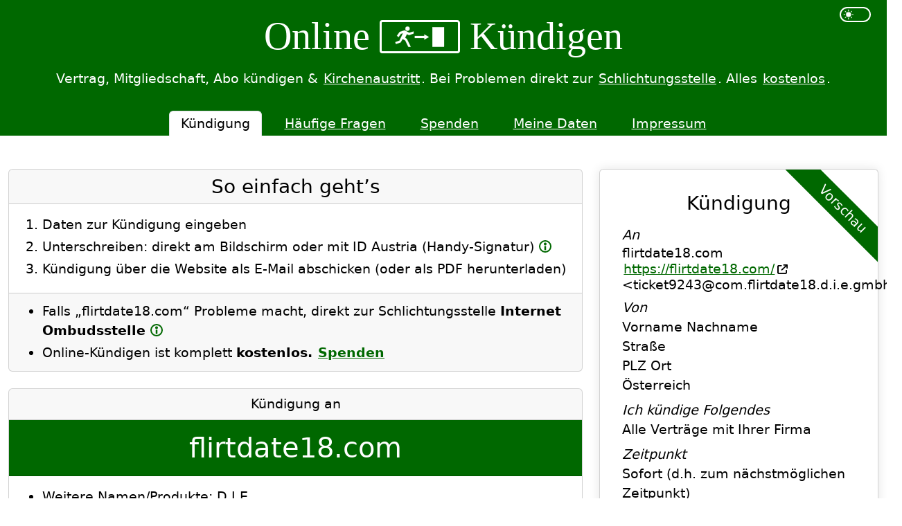

--- FILE ---
content_type: text/html; charset=UTF-8
request_url: https://www.online-kuendigen.at/flirtdate18.com
body_size: 22379
content:

<!DOCTYPE html>
<html lang="de" dir="ltr" data-bs-theme="light">
    <head>
                        <meta charset="utf-8">
            <meta name="viewport" content="width=device-width, initial-scale=1.0">
        
                    <title>flirtdate18.com Kostenlos Online Kündigen</title>
        <link rel="canonical" href="https://www.online-kuendigen.at/flirtdate18.com">        <meta name="description" content="Möchtest du flirtdate18.com Kostenlos Kündigen? Einfach, Gratis &amp; Rechtsgültig → Direkt zur Schlichtungsstelle bei Problemen → Schnell &amp; Sicher.">
        <meta name="color-scheme" content="light dark">

                        <link rel="icon" type="image/png" href="/favicon-96x96.png" sizes="96x96">
        <link rel="icon" type="image/svg+xml" href="/favicon.svg">
        <link rel="shortcut icon" href="/favicon.ico?v=3">
        <link rel="apple-touch-icon" sizes="180x180" href="/apple-touch-icon.png?v=3">
        <meta name="apple-mobile-web-app-title" content="Online-Kündigen">
        <link rel="manifest" href="/site.webmanifest">

                        
<link rel="stylesheet" href="/assets/vendor/bootstrap/dist/css/bootstrap.min-z0zQt-h.css">
<link rel="stylesheet" href="/assets/aaok-cW2XayQ.css">
<link rel="stylesheet" href="/assets/app-ECNtLCT.css">
<script type="importmap">
{
    "imports": {
        "app": "/assets/app-DXsZc77.js",
        "bootstrap/dist/css/bootstrap.min.css": "data:application/javascript,",
        "/assets/aaok.css": "data:application/javascript,",
        "/assets/app.css": "data:application/javascript,",
        "/assets/toggle-light-dark.js": "/assets/toggle-light-dark-jOIWgeD.js",
        "masonry-layout": "/assets/vendor/masonry-layout/masonry-layout.index-JQLBVQE.js",
        "/assets/utils.js": "/assets/utils-A1FHYbw.js",
        "/assets/moreInfo.js": "/assets/moreInfo-Oeb8PyJ.js",
        "/assets/tipp.js": "/assets/tipp-uvkDWe_.js",
        "outlayer": "/assets/vendor/outlayer/outlayer.index-xi65Foh.js",
        "get-size": "/assets/vendor/get-size/get-size.index-UubEKtd.js",
        "ev-emitter": "/assets/vendor/ev-emitter/ev-emitter.index-DyBwnTO.js",
        "fizzy-ui-utils": "/assets/vendor/fizzy-ui-utils/fizzy-ui-utils.index-jfSd0W3.js",
        "kuendigung": "/assets/kuendigung-_nZq1Ss.js",
        "axios": "/assets/vendor/axios/axios.index-9a9vHpC.js",
        "/assets/signature_pad.js": "/assets/signature_pad-iqoEN4D.js",
        "/assets/UploadedAttachment.js": "/assets/UploadedAttachment-JuQ-6Gj.js",
        "/assets/UploadedAttachmentResponse.js": "/assets/UploadedAttachmentResponse-wz0TYup.js",
        "/assets/uploadedAttachments.js": "/assets/uploadedAttachments-ydUTumV.js",
        "signature_pad": "/assets/vendor/signature_pad/signature_pad.index-sAEknkY.js",
        "kuendigungAbgeschickt": "/assets/kuendigungAbgeschickt-eSwgDEq.js",
        "haeufigeFragen": "/assets/haeufigeFragen-dfSqgOh.js",
        "spenden": "/assets/spenden-bNTjjz3.js",
        "desandro-matches-selector": "/assets/vendor/desandro-matches-selector/desandro-matches-selector.index-8WWWs7A.js"
    }
}
</script><script>
if (!HTMLScriptElement.supports || !HTMLScriptElement.supports('importmap')) (function () {
    const script = document.createElement('script');
    script.src = '/assets/vendor/es-module-shims/es-module-shims.index-1SzO8gg.js';
    
    document.head.appendChild(script);
})();
</script>
<link rel="modulepreload" href="/assets/app-DXsZc77.js">
<link rel="modulepreload" href="/assets/toggle-light-dark-jOIWgeD.js">
<link rel="modulepreload" href="/assets/vendor/masonry-layout/masonry-layout.index-JQLBVQE.js">
<link rel="modulepreload" href="/assets/utils-A1FHYbw.js">
<link rel="modulepreload" href="/assets/moreInfo-Oeb8PyJ.js">
<link rel="modulepreload" href="/assets/tipp-uvkDWe_.js">
<link rel="modulepreload" href="/assets/vendor/outlayer/outlayer.index-xi65Foh.js">
<link rel="modulepreload" href="/assets/vendor/get-size/get-size.index-UubEKtd.js">
<link rel="modulepreload" href="/assets/vendor/ev-emitter/ev-emitter.index-DyBwnTO.js">
<link rel="modulepreload" href="/assets/vendor/fizzy-ui-utils/fizzy-ui-utils.index-jfSd0W3.js">
<link rel="modulepreload" href="/assets/kuendigung-_nZq1Ss.js">
<link rel="modulepreload" href="/assets/vendor/axios/axios.index-9a9vHpC.js">
<link rel="modulepreload" href="/assets/signature_pad-iqoEN4D.js">
<link rel="modulepreload" href="/assets/UploadedAttachment-JuQ-6Gj.js">
<link rel="modulepreload" href="/assets/UploadedAttachmentResponse-wz0TYup.js">
<link rel="modulepreload" href="/assets/uploadedAttachments-ydUTumV.js">
<link rel="modulepreload" href="/assets/vendor/signature_pad/signature_pad.index-sAEknkY.js">
<script type="module">import 'app';import 'kuendigung';</script>                                                <script>
                window.CSS_HIDDEN_CLASS   = 'd-none';                 window.SUCHEN_Q_MINLENGTH = 2
            </script>
        
        <script>
        window.BROWSERTAB_ID_PREFIX        = 'OnlineKuendigenTab_';
        window.UNIQUE_ID_LENGTH            =  50;
        window.FORM_PREFIX                 = 'formKuendigung';         window.MAX_FILE_SIZE               =  15000000;
        /** @type {Boolean} */
        window.BRANCHE_KIRCHENAUSTRITT     =  false;
        window.EMPFAENGER_NAME             = 'flirtdate18.com';
        window.EMPFAENGER_PATH             = 'flirtdate18.com';
        /** @type {Array<string>} */
        window.VERSICHERUNGEN_NICHT_BRIEF  = [': Auf gut Glück / Andere', 'Andere Versicherung'];
        window.PATH_AJAX_POST_ATTACHMENT   = '/ajax-post-attachment';
        window.PATH_AJAX_DELETE_ATTACHMENT = '/ajax-delete-attachment';
        /** @type {Array<UploadedAttachment>} */
        window.UPLOADED_ATTACHMENTS        =  [];         window.WORT_KUENDIGUNG             = 'Kündigung';
        window.PATH_AJAX_ORTE_MIT_PLZ      = '/ajax/orte-mit-plz';
    </script>
    </head>
    <body>
        <a href="#main" class="visually-hidden-focusable">Sprung zum Inhalt</a>
        <header class="pt-1 text-center bg-primary">
            <div class="container" itemscope itemtype="https://schema.org/OnlineBusiness">
                <meta itemprop="name" content="Online-Kündigen">
                <link itemprop="url" href="https://www.online-kuendigen.at/">
                <meta itemprop="foundingDate" content="2012-09">
                <div itemprop="makesOffer" itemscope itemtype="https://schema.org/Offer">
                    <meta itemprop="availability" content="OnlineOnly">
                    <meta itemprop="availabilityStarts" content="2012-09">
                    <meta itemprop="category" content="Kündigung">
                    <meta itemprop="price" content="0">
                </div> <!-- itemscope -->
                <div class="row">
                    <div class="col-8 col-md-10 offset-2 offset-md-1">                         <div class="okLogo pt-3 pb-3">Online <span itemprop="logo"><svg xmlns="http://www.w3.org/2000/svg" viewBox="0 0 345 145">
        <circle id="kopf" fill="#fff" cx="93.647453" cy="21.33972" r="13.567612" />
        <path id="koerper" fill="#fff" d="M 114.23936,137.08779 89.5,86.600354 78.191027,79.989362 89.483036,56.301563 103.26532,62.702786 132.97762,52.600354 132.21744,39.41775 104.46637,47.408056 75.033811,32.020115 43.25351,42.272452 26,66.486652 36.228071,75.138672 51.118866,54.159185 64.723612,50.490633 42.334317,97.660564 15.47034,107.39349 19.677068,119.10035 49.255427,109.44508 62.5,87.246354 l 16.797147,9.354 19.572799,40.499996 z" />
        <path id="pfeil" fill="#fff" d="M 231.03595,74.651734 201,58 l 4e-5,10.10035 -61,0 0,13 61,0 L 201,91.2 Z" />
        <rect id="tuer" fill="#fff" width="74.776543" height="125.33468" x="252.96745" y="11.88715" />
    </svg></span> Kündigen</div>
                    </div> <!-- col -->
                    <div class="col-2 col-md-1 text-end">
                                                <div class="form-check form-switch d-inline-block">
                            <input class="form-check-input" type="checkbox" role="switch" id="toggleLightDark" title="Umschalten zwischen hellem und dunklem Layout">
                        </div> <!-- form-check -->
                    </div> <!-- col -->
                </div> <!-- row -->
                <div class="tagline text-center mb-3" itemprop="slogan">
                                        Vertrag, Mitgliedschaft, Abo kündigen & <a href="/suchen?q=kirchenaustritt">Kirchenaustritt</a>.
                    Bei Problemen direkt zur <a href="/haeufige-fragen#was-sind-schlichtungsstellen">Schlichtungsstelle</a>. Alles <a href="/haeufige-fragen#ist-online-kuendigen-wirklich-kostenlos">kostenlos</a>.
                </div> <!-- tagline -->
                <nav class="d-flex lh-1 pt-3">
                    <ul class="nav nav-tabs mx-auto border-bottom-0">                                                                                                                         <li class="nav-item" aria-current="page"><span class="nav-link active px-3 py-2 mx-2">Kündigung</span></li>
                                                                                                                                                                                    <li class="nav-item"><a class="nav-link px-3 py-2 mx-2" href="/haeufige-fragen">Häufige Fragen</a></li>
                                                                                                                                                                                    <li class="nav-item"><a class="nav-link px-3 py-2 mx-2" href="/spenden">Spenden</a></li>
                                                                                                                                                                                    <li class="nav-item"><a class="nav-link px-3 py-2 mx-2" href="/meine-daten">Meine Daten</a></li>
                                                                                                                                                                                    <li class="nav-item"><a class="nav-link px-3 py-2 mx-2" href="/impressum">Impressum</a></li>
                                                                                                                                                                                                                                                </ul>
                </nav>
            </div> <!-- container -->
        </header>
        <noscript class="alert alert-danger text-center mt-4">Online-Kündigen benötigt JavaScript</noscript>
                <main id="main" class="container pt-5">             <div class="row">
    <div class="col-12 col-lg-6 col-xl-8 mb-5">
        <div id="Kuendigung">
    <section class="anleitung card mb-4">
    <h1 class="card-header h3 fw-normal">So einfach geht’s</h1>
    <div class="card-body" itemscope itemtype="http://schema.org/HowTo">
        <meta itemprop="estimatedCost" content="0">
        <ol class="mb-0">
            <li itemprop="step">Daten zur Kündigung eingeben</li>
            <li itemprop="step">
                Unterschreiben:
                                                                                direkt am Bildschirm oder                                             mit ID Austria (Handy-Signatur)                                                    <button type="button" class="moreInfoLink" title="Mehr Infos" aria-controls="moreInfo-unterschreiben" aria-expanded="false">
                        <svg width="18" height="18" viewBox="0 0 4.7625 4.7625" xmlns="http://www.w3.org/2000/svg">
            <circle class="kreis" cx="2.3813" cy="2.3813" r="2.1167" fill="none" stroke="#000" stroke-width=".52919"/>
            <circle class="i-punkt" cx="2.3812" cy="1.4553" r=".21095" stroke="#000" fill="#000" stroke-width=".63643"/>
            <rect class="i-strich" x="2.0505" y="2.2226" width=".66146" height="1.5875" ry=".12917"/>
        </svg></button>                 <div id="moreInfo-unterschreiben" class="moreInfo d-none" hidden="">
                    <button type="button" class="buttonCloseMoreInfo btn-close" aria-label="Mehr Infos schließen"></button>
                    Möglichkeiten, um zu unterschreiben:
                    <ul>
                                                                            <li><strong>Am Tablet oder Handy:</strong> Unterschreib mit einem Stift oder Finger direkt am Bildschirm</li>
                                                                            <li><strong>Mit ID Austria</strong> (Handy-Signatur) <button type="button" class="moreInfoLink" title="Mehr Infos" aria-controls="moreInfo-id-austria" aria-expanded="false">
                        <svg width="18" height="18" viewBox="0 0 4.7625 4.7625" xmlns="http://www.w3.org/2000/svg">
            <circle class="kreis" cx="2.3813" cy="2.3813" r="2.1167" fill="none" stroke="#000" stroke-width=".52919"/>
            <circle class="i-punkt" cx="2.3812" cy="1.4553" r=".21095" stroke="#000" fill="#000" stroke-width=".63643"/>
            <rect class="i-strich" x="2.0505" y="2.2226" width=".66146" height="1.5875" ry=".12917"/>
        </svg></button>
                                <div id="moreInfo-id-austria" class="moreInfo d-none" hidden="">
        <button type="button" class="buttonCloseMoreInfo btn-close" aria-label="Mehr Infos schließen"></button>
        Die ID Austria (früher: „Handy-Signatur“) ist ein amtlicher elektronischer Ausweis der Republik Österreich. Nach der Aktivierung kannst du Dokumente elektronisch unterschreiben. Mehr Infos & Registrierung: <a href="https://www.id-austria.gv.at/">www.id-austria.gv.at</a>
    </div> <!-- moreInfo-idAustria -->
                                                </li>
                    </ul>
                    Du kannst das ausgefüllte Kündigungsschreiben natürlich auch herunterladen (PDF) und selbst abschicken.
                </div> <!-- moreInfo-unterschrift -->
            </li>
            <li itemprop="step">Kündigung über die Website als E-Mail abschicken (oder als PDF herunterladen)</li>
        </ol>
    </div> <!-- card-body -->
    <div class="card-footer">
        <ul class="my-1">
                                            <li>Falls „flirtdate18.com“ Probleme macht, direkt zur Schlichtungsstelle <strong>Internet Ombudsstelle</strong> <button type="button" class="moreInfoLink" title="Mehr Infos" aria-controls="moreInfo-schlichtungsstelle" aria-expanded="false">
                        <svg width="18" height="18" viewBox="0 0 4.7625 4.7625" xmlns="http://www.w3.org/2000/svg">
            <circle class="kreis" cx="2.3813" cy="2.3813" r="2.1167" fill="none" stroke="#000" stroke-width=".52919"/>
            <circle class="i-punkt" cx="2.3812" cy="1.4553" r=".21095" stroke="#000" fill="#000" stroke-width=".63643"/>
            <rect class="i-strich" x="2.0505" y="2.2226" width=".66146" height="1.5875" ry=".12917"/>
        </svg></button>
                    <div id="moreInfo-schlichtungsstelle" class="moreInfo d-none" hidden="">
                        <button type="button" class="buttonCloseMoreInfo btn-close" aria-label="Mehr Infos schließen"></button>
                        Bei Problemen kannst du die Kündigung direkt über Online-Kündigen an die zuständige Schlichtungsstelle Internet Ombudsstelle übergeben. <a href="/haeufige-fragen#was-sind-schlichtungsstellen">Mehr Infos über Schlichtungsstellen</a>
                    </div> <!-- moreInfo-schlichtungsstelle -->
                </li>
                        <li>Online-Kündigen ist komplett <strong>kostenlos.</strong> <strong><a href="/spenden">Spenden</a></strong></li>
        </ul>
    </div> <!-- card-footer -->
</section> <!-- anleitung card -->

    <section>
        
<section class="card mb-4 kuendigungAn" itemscope itemtype="http://schema.org/Organization">
    <div class="card-header text-center">Kündigung an</div>
    <h1 class="card-header h1 fw-normal text-center p-3 bg-primary text-white" itemprop="name">flirtdate18.com</h1>
    <div class="card-body">
        
<ul class="empfaengerdetails">                         <li>Weitere Namen/Produkte: <span itemprop="alternateName">D.I.E.</span></li>
                <li>Branche/Kategorie: <span itemprop="additionalType">Partnerbörse/Erotik</span></li>
                <li>Homepage: <a href="https://flirtdate18.com/" target="_blank" rel="nofollow"><span class="text-nowrap"><span itemprop="url">https://flirtdate18.com/</span><svg xmlns="http://www.w3.org/2000/svg" viewBox="0 0 512 512" class="iconNewTab"><!--! Font Awesome Pro 6.4.0 by @fontawesome - https://fontawesome.com License - https://fontawesome.com/license (Commercial License) Copyright 2023 Fonticons, Inc. --><path d="M320 0c-17.7 0-32 14.3-32 32s14.3 32 32 32h82.7L201.4 265.4c-12.5 12.5-12.5 32.8 0 45.3s32.8 12.5 45.3 0L448 109.3V192c0 17.7 14.3 32 32 32s32-14.3 32-32V32c0-17.7-14.3-32-32-32H320zM80 32C35.8 32 0 67.8 0 112V432c0 44.2 35.8 80 80 80H400c44.2 0 80-35.8 80-80V320c0-17.7-14.3-32-32-32s-32 14.3-32 32V432c0 8.8-7.2 16-16 16H80c-8.8 0-16-7.2-16-16V112c0-8.8 7.2-16 16-16H192c17.7 0 32-14.3 32-32s-14.3-32-32-32H80z"/></svg></span></a></li>
                    <li itemprop="contactPoint" itemscope itemtype="http://schema.org/ContactPoint">
            <meta itemprop="contactType" content="Kündigung">
            E-Mail-Adresse: <span itemprop="email"><span class="hyphensNone">&lt;ticket9243@com.flirtdate18.d.i.e.gmbh&gt;</span></span> <button type="button" class="moreInfoLink" title="Mehr Infos" aria-controls="moreInfo-emailQuelle" aria-expanded="false">
                        <svg width="18" height="18" viewBox="0 0 4.7625 4.7625" xmlns="http://www.w3.org/2000/svg">
            <circle class="kreis" cx="2.3813" cy="2.3813" r="2.1167" fill="none" stroke="#000" stroke-width=".52919"/>
            <circle class="i-punkt" cx="2.3812" cy="1.4553" r=".21095" stroke="#000" fill="#000" stroke-width=".63643"/>
            <rect class="i-strich" x="2.0505" y="2.2226" width=".66146" height="1.5875" ry=".12917"/>
        </svg></button>
            <div id="moreInfo-emailQuelle" class="moreInfo d-none" hidden="">
                <button type="button" class="buttonCloseMoreInfo btn-close" aria-label="Mehr Infos schließen"></button>
                                Quelle der E-Mail-Adresse:                                 <a href="https://flirtdate18.com/info.aspx?iln=datenschutz" target="_blank" rel="nofollow"><span class="text-nowrap"><span itemprop="url">https://flirtdate18.com/info.aspx?iln=datenschutz</span><svg xmlns="http://www.w3.org/2000/svg" viewBox="0 0 512 512" class="iconNewTab"><!--! Font Awesome Pro 6.4.0 by @fontawesome - https://fontawesome.com License - https://fontawesome.com/license (Commercial License) Copyright 2023 Fonticons, Inc. --><path d="M320 0c-17.7 0-32 14.3-32 32s14.3 32 32 32h82.7L201.4 265.4c-12.5 12.5-12.5 32.8 0 45.3s32.8 12.5 45.3 0L448 109.3V192c0 17.7 14.3 32 32 32s32-14.3 32-32V32c0-17.7-14.3-32-32-32H320zM80 32C35.8 32 0 67.8 0 112V432c0 44.2 35.8 80 80 80H400c44.2 0 80-35.8 80-80V320c0-17.7-14.3-32-32-32s-32 14.3-32 32V432c0 8.8-7.2 16-16 16H80c-8.8 0-16-7.2-16-16V112c0-8.8 7.2-16 16-16H192c17.7 0 32-14.3 32-32s-14.3-32-32-32H80z"/></svg></span></a>
    
                            </div> <!-- infokastel-emailQuelle -->
        </li>
                <li>Zuständige Schlichtungsstelle: Internet Ombudsstelle <button type="button" class="moreInfoLink" title="Mehr Infos" aria-controls="moreInfo-empfaengerSchlichtungsstelle" aria-expanded="false">
                        <svg width="18" height="18" viewBox="0 0 4.7625 4.7625" xmlns="http://www.w3.org/2000/svg">
            <circle class="kreis" cx="2.3813" cy="2.3813" r="2.1167" fill="none" stroke="#000" stroke-width=".52919"/>
            <circle class="i-punkt" cx="2.3812" cy="1.4553" r=".21095" stroke="#000" fill="#000" stroke-width=".63643"/>
            <rect class="i-strich" x="2.0505" y="2.2226" width=".66146" height="1.5875" ry=".12917"/>
        </svg></button>
            <div id="moreInfo-empfaengerSchlichtungsstelle" class="moreInfo d-none" hidden="">
                <button type="button" class="buttonCloseMoreInfo btn-close" aria-label="Mehr Infos schließen"></button>
                Falls der Empfänger deine Kündigung nicht akzeptiert, kannst du den Fall über Online-Kündigen gleich direkt an die Schlichtungsstelle übergeben. <a href="/haeufige-fragen#was-sind-schlichtungsstellen">Mehr Infos über Schlichtungsstellen</a>
            </div> <!-- moreInfo-empfaengerSchlichtungsstelle -->
        </li>
    </ul>

                    <details id="tippFehler" class="card mb-3">
    <summary class="card-header">Fehler gefunden? An Online-Kündigen melden</summary>
    <div class="card-body">
        Was stimmt nicht?
        <details class="card mt-3 tippFehlerEmail">
            <summary class="card-header">Die E-Mail-Adresse <span class="hyphensNone">&lt;ticket9243@com.flirtdate18.d.i.e.gmbh&gt;</span> ist falsch</summary>
            <div class="card-body" id="tippFehlerEmail">
                                    


    <div class="bd-callout">Quelle dieser E-Mail-Adresse:                                 <a href="https://flirtdate18.com/info.aspx?iln=datenschutz" target="_blank" rel="nofollow"><span class="text-nowrap"><span itemprop="url">https://flirtdate18.com/info.aspx?iln=datenschutz</span><svg xmlns="http://www.w3.org/2000/svg" viewBox="0 0 512 512" class="iconNewTab"><!--! Font Awesome Pro 6.4.0 by @fontawesome - https://fontawesome.com License - https://fontawesome.com/license (Commercial License) Copyright 2023 Fonticons, Inc. --><path d="M320 0c-17.7 0-32 14.3-32 32s14.3 32 32 32h82.7L201.4 265.4c-12.5 12.5-12.5 32.8 0 45.3s32.8 12.5 45.3 0L448 109.3V192c0 17.7 14.3 32 32 32s32-14.3 32-32V32c0-17.7-14.3-32-32-32H320zM80 32C35.8 32 0 67.8 0 112V432c0 44.2 35.8 80 80 80H400c44.2 0 80-35.8 80-80V320c0-17.7-14.3-32-32-32s-32 14.3-32 32V432c0 8.8-7.2 16-16 16H80c-8.8 0-16-7.2-16-16V112c0-8.8 7.2-16 16-16H192c17.7 0 32-14.3 32-32s-14.3-32-32-32H80z"/></svg></span></a>
    </div>
    <form name="formTippFehlerEmail" method="post" action="/tipp-fehler-email/4992" id="formTippFehlerEmail">
    
    <div class="mb-3">
        <label for="formTippFehlerEmail_richtigeEmail" class="form-label required"><span title="Pflichtfeld" class="pflichtfeld">*</span> Richtige E-Mail-Adresse von „flirtdate18.com“</label>
        <input type="email" id="formTippFehlerEmail_richtigeEmail" name="formTippFehlerEmail[richtigeEmail]" required="required" class="form-control" />
        
        <div id="fehlermeldungExistierendeMailadresse" class="d-none">Diese E-Mail-Adresse ist eh eingetragen ;-)</div>
    </div> <!-- mb-3 -->
    <div class="mb-3">
        <div class="mb-2">             <label class="d-inline form-label required" for="formTippFehlerEmail_quelle"><span title="Pflichtfeld" class="pflichtfeld">*</span> Wo hast du diese E-Mail-Adresse gefunden? Bitte kopier die komplette URL hier hinein:</label> <button type="button" class="moreInfoLink" title="Mehr Infos" aria-controls="moreInfo-quelle" aria-expanded="false">
                        <svg width="18" height="18" viewBox="0 0 4.7625 4.7625" xmlns="http://www.w3.org/2000/svg">
            <circle class="kreis" cx="2.3813" cy="2.3813" r="2.1167" fill="none" stroke="#000" stroke-width=".52919"/>
            <circle class="i-punkt" cx="2.3812" cy="1.4553" r=".21095" stroke="#000" fill="#000" stroke-width=".63643"/>
            <rect class="i-strich" x="2.0505" y="2.2226" width=".66146" height="1.5875" ry=".12917"/>
        </svg></button>
            <div id="moreInfo-quelle" class="moreInfo d-none" hidden="">
                <button type="button" class="buttonCloseMoreInfo btn-close" aria-label="Mehr Infos schließen"></button>
                Ich trage nur E-Mail-Adressen ein, die irgendwo online stehen, damit ich sie auch in Zukunft aktualisieren kann.
            </div> <!-- moreInfo-quelle -->
        </div> <!-- mb-2 -->
        <input type="url" id="formTippFehlerEmail_quelle" name="formTippFehlerEmail[quelle]" required="required" placeholder="https://flirtdate18.com/..." class="form-control" />
        
    </div> <!-- mb- -->
    <div class="mb-3"><label for="formTippFehlerEmail_anmerkungen" class="form-label">Zusätzliche Anmerkungen</label><input type="text" id="formTippFehlerEmail_anmerkungen" name="formTippFehlerEmail[anmerkungen]" class="form-control" /></div>
    <div class="mb-3"><label for="formTippFehlerEmail_email" class="form-label">Deine eigene E-Mail-Adresse (für Rückfragen)</label><input type="email" id="formTippFehlerEmail_email" name="formTippFehlerEmail[email]" class="form-control" /></div>
    <div class="leerLassen"><label for="formTippFehlerEmail_email_confirm" class="form-label">Dieses Feld unbedingt leer lassen!</label><input type="text" id="formTippFehlerEmail_email_confirm" name="formTippFehlerEmail[email_confirm]" class="leerLassen form-control" /></div>
    <div class="spinner d-none"></div>
    <div class="mb-3"><button type="submit" id="formTippFehlerEmail_submit" name="formTippFehlerEmail[submit]" class="btn-primary btn">Fehler melden</button></div>
    </form>

                            </div> <!-- card-body -->
        </details>
        <details class="card mt-3 tippFehlerSonstiges">
            <summary class="card-header">Etwas anderes ist falsch</summary>
            <div class="card-body" id="tippFehlerSonstiges">
                

    <form name="formTippFehlerSonstiges" method="post" action="/tipp-fehler-sonstiges/4992" id="formTippFehlerSonstiges">
    
    <div class="mb-3"><label for="formTippFehlerSonstiges_text" class="form-label required"><span title="Pflichtfeld" class="pflichtfeld">*</span> Was stimmt nicht bei „flirtdate18.com“</label><textarea id="formTippFehlerSonstiges_text" name="formTippFehlerSonstiges[text]" required="required" placeholder="Beispiele:
Empfänger heißt jetzt anders
Firma gibt’s nicht mehr" rows="3" maxlength="1000" data-autoresize="" class="form-control"></textarea></div>
    <div class="mb-3"><label for="formTippFehlerSonstiges_email" class="form-label">Deine eigene E-Mail-Adresse (für Rückfragen)</label><input type="email" id="formTippFehlerSonstiges_email" name="formTippFehlerSonstiges[email]" class="form-control" /></div>
    <div class="leerLassen"><label for="formTippFehlerSonstiges_email_confirm" class="form-label">Dieses Feld unbedingt leer lassen!</label><input type="text" id="formTippFehlerSonstiges_email_confirm" name="formTippFehlerSonstiges[email_confirm]" class="leerLassen form-control" /></div>
    <div class="spinner d-none"></div>
    <div class="mb-3"><button type="submit" id="formTippFehlerSonstiges_submit" name="formTippFehlerSonstiges[submit]" class="btn-primary btn">Fehler melden</button></div>
    </form>

            </div> <!-- card-body -->
        </details>
    </div> <!-- card-body -->
</details>

        
                        
                                
<div class="card">
    <form id="formSuchen" class="card-header">
        <div class="input-group input-group">
            <label for="inputSuchen" class="visually-hidden">Empfänger suchen</label>
            <input id="inputSuchen" class="form-control" type="search" inputmode="search" maxlength="50" placeholder="Falscher Empfänger? Suchen in 4.814 anderen…">
                        <button id="buttonSuchen" class="input-group-text" type="button"><span class="visually-hidden">Suchen</span><!-- Entypo pictogram by Daniel Bruce — www.entypo.com --><svg width="18" height="18" viewBox="0 0 16 16" xmlns="http://www.w3.org/2000/svg"><path d="m15.2 13.2-3.6-3.59c0.541-0.888 0.853-1.93 0.853-3.05 0-3.24-2.81-6.06-6.06-6.06-3.26 0.001-5.89 2.63-5.89 5.88 0 3.24 2.81 6.06 6.06 6.06 1.08 0 2.09-0.293 2.96-0.801l3.58 3.6c0.353 0.352 0.926 0.352 1.28 0l0.895-0.895c0.352-0.352 0.224-0.798-0.128-1.15zm-12.9-6.82c0-2.25 1.82-4.07 4.07-4.07s4.25 2 4.25 4.25-1.82 4.07-4.07 4.07-4.25-1.98-4.25-4.22z" /></svg></button>
        </div> <!-- input-group -->
    </form>
    <div id="suchergebnis" class="suchergebnis">
            </div> <!-- suchergebnis -->
    <details id="detailsTippNeuerEmpfaenger" class="d-none">         <summary class="card-footer">Nicht gefunden? Neuen Empfänger vorschlagen</summary>
        <div class="card-body border-top">
            
<div id="tippNeuerEmpfaenger" data-tipp-neuer-empfaenger-suchen-url="/tipp-neuer-empfaenger-suchen">
    <h4 class="h5">Neue Firma/Organisation/Zeitschrift für Online-Kündigen vorschlagen</h4>
                    <div class="bd-callout">Checkliste:
            <ul class="mb-0">
                <li>
                    Keine Hausverwaltungen/Vermieter (d.h. Wohnungskündigungen) <button type="button" class="moreInfoLink" title="Mehr Infos" aria-controls="moreInfo-checklisteHausverwaltung" aria-expanded="false">
                        <svg width="18" height="18" viewBox="0 0 4.7625 4.7625" xmlns="http://www.w3.org/2000/svg">
            <circle class="kreis" cx="2.3813" cy="2.3813" r="2.1167" fill="none" stroke="#000" stroke-width=".52919"/>
            <circle class="i-punkt" cx="2.3812" cy="1.4553" r=".21095" stroke="#000" fill="#000" stroke-width=".63643"/>
            <rect class="i-strich" x="2.0505" y="2.2226" width=".66146" height="1.5875" ry=".12917"/>
        </svg></button>
                    <div id="moreInfo-checklisteHausverwaltung" class="moreInfo d-none" hidden="">
                        <button type="button" class="buttonCloseMoreInfo btn-close" aria-label="Mehr Infos schließen"></button>
                        <ul>
                            <li>Erstens gibt es eine unüberschaubare Anzahl an (Privat-)Vermietern.</li>
                            <li>Zweitens funktioniert die Grundidee von Online-Kündigen („Kündigung ein Mal eintragen – der Rest läuft automatisch“) bei einer Wohnungskündigung sowieso nicht, weil ja meistens noch diverse Fragen zu klären sind (z.B. Schlüsselübergabe oder Kaution/Ablöse).</li>
                            <li>Und drittens will ich nicht einmal im Entferntesten etwas damit zu tun haben, falls bei diesem heiklen Thema (Wohnen!) vielleicht irgendein Missverständnis herauskommt.</li>
                        </ul>
                    </div> <!-- moreInfo-checklisteHausverwaltung -->
                </li>
                <li>
                    Kein Rücktritt/Widerruf (von einer Online-Bestellung) <button type="button" class="moreInfoLink" title="Mehr Infos" aria-controls="moreInfo-checklisteRuecktritt" aria-expanded="false">
                        <svg width="18" height="18" viewBox="0 0 4.7625 4.7625" xmlns="http://www.w3.org/2000/svg">
            <circle class="kreis" cx="2.3813" cy="2.3813" r="2.1167" fill="none" stroke="#000" stroke-width=".52919"/>
            <circle class="i-punkt" cx="2.3812" cy="1.4553" r=".21095" stroke="#000" fill="#000" stroke-width=".63643"/>
            <rect class="i-strich" x="2.0505" y="2.2226" width=".66146" height="1.5875" ry=".12917"/>
        </svg></button>
                    <div id="moreInfo-checklisteRuecktritt" class="moreInfo d-none" hidden="">
                        <button type="button" class="buttonCloseMoreInfo btn-close" aria-label="Mehr Infos schließen"></button>
                        <ul>
                            <li>Erstens gibt es Webshops wie Sand am Meer.</li>
                            <li>Zweitens sind Online-Händler gesetzlich verpflichtet, dir ein einfaches Formular für den Rücktritt („Widerruf“) zur Verfügung zu stellen.</li>
                        </ul>
                    </div> <!-- moreInfo-checklisteRuecktritt -->
                </li>
                <li>
                    Keine Gratis-Sachen <button type="button" class="moreInfoLink" title="Mehr Infos" aria-controls="moreInfo-checklisteKostenpflichtig" aria-expanded="false">
                        <svg width="18" height="18" viewBox="0 0 4.7625 4.7625" xmlns="http://www.w3.org/2000/svg">
            <circle class="kreis" cx="2.3813" cy="2.3813" r="2.1167" fill="none" stroke="#000" stroke-width=".52919"/>
            <circle class="i-punkt" cx="2.3812" cy="1.4553" r=".21095" stroke="#000" fill="#000" stroke-width=".63643"/>
            <rect class="i-strich" x="2.0505" y="2.2226" width=".66146" height="1.5875" ry=".12917"/>
        </svg></button>
                    <div id="moreInfo-checklisteKostenpflichtig" class="moreInfo d-none" hidden="">
                        <button type="button" class="buttonCloseMoreInfo btn-close" aria-label="Mehr Infos schließen"></button>
                        <ul>
                            <li>Keine kostenlosen Web-Foren, Online-Plattformen usw.: Hier kannst du meist direkt auf der Website deinen Account löschen.</li>
                            <li>Keine Firmen, die dir nur Kataloge/Spendenaufrufe/Newsletter schicken: Hier reicht meist eine einfache E-Mail, dass du nichts mehr bekommen möchtest.</li>
                        </ul>
                    </div> <!-- moreInfo-checklisteKostenpflichtig -->
                </li>
                <li>
                    Keine Verträge, die sich nur an Firmen richten (B2B) <button type="button" class="moreInfoLink" title="Mehr Infos" aria-controls="moreInfo-checklisteB2b" aria-expanded="false">
                        <svg width="18" height="18" viewBox="0 0 4.7625 4.7625" xmlns="http://www.w3.org/2000/svg">
            <circle class="kreis" cx="2.3813" cy="2.3813" r="2.1167" fill="none" stroke="#000" stroke-width=".52919"/>
            <circle class="i-punkt" cx="2.3812" cy="1.4553" r=".21095" stroke="#000" fill="#000" stroke-width=".63643"/>
            <rect class="i-strich" x="2.0505" y="2.2226" width=".66146" height="1.5875" ry=".12917"/>
        </svg></button>
                    <div id="moreInfo-checklisteB2b" class="moreInfo d-none" hidden="">
                        <button type="button" class="buttonCloseMoreInfo btn-close" aria-label="Mehr Infos schließen"></button>
                        Wenn du selbst eine Firma bist, dann schlag bitte nur Empfänger vor, die auch für Privatpersonen sinnvoll sein könnten.
                    </div> <!-- moreInfo-checklisteB2b -->
                </li>
                <li>Keine Job-Kündigungen <button type="button" class="moreInfoLink" title="Mehr Infos" aria-controls="moreInfo-checklisteJob" aria-expanded="false">
                        <svg width="18" height="18" viewBox="0 0 4.7625 4.7625" xmlns="http://www.w3.org/2000/svg">
            <circle class="kreis" cx="2.3813" cy="2.3813" r="2.1167" fill="none" stroke="#000" stroke-width=".52919"/>
            <circle class="i-punkt" cx="2.3812" cy="1.4553" r=".21095" stroke="#000" fill="#000" stroke-width=".63643"/>
            <rect class="i-strich" x="2.0505" y="2.2226" width=".66146" height="1.5875" ry=".12917"/>
        </svg></button>
                    <div id="moreInfo-checklisteJob" class="moreInfo d-none" hidden="">
                        <button type="button" class="buttonCloseMoreInfo btn-close" aria-label="Mehr Infos schließen"></button>
                        Deinen Arbeitsvertrag kannst du hier natürlich nicht kündigen ;-)
                    </div> <!-- moreInfo-checklisteJob -->
                </li>
                <li>Österreich-Bezug</li>
            </ul>
        </div> <!-- bd-callout -->
        <form name="formTippNeuerEmpfaenger" method="post" action="/tipp-neuer-empfaenger" id="formTippNeuerEmpfaenger">
        
        <div class="row">
            <div class="col-12 col-xl-6"><div class="mb-3"><label for="formTippNeuerEmpfaenger_homepage" class="form-label required"><span title="Pflichtfeld" class="pflichtfeld">*</span> Website des Empfängers</label><input type="text" id="formTippNeuerEmpfaenger_homepage" name="formTippNeuerEmpfaenger[homepage]" required="required" placeholder="https://..." class="form-control" /></div></div>
            <div class="col-12 col-xl-6"><div class="mb-3"><label for="formTippNeuerEmpfaenger_email" class="form-label required"><span title="Pflichtfeld" class="pflichtfeld">*</span> Deine eigene E-Mail-Adresse (für Rückfragen)</label><input type="email" id="formTippNeuerEmpfaenger_email" name="formTippNeuerEmpfaenger[email]" required="required" class="form-control" /></div></div>
                            <div class="col-12 leerLassen"><label for="formTippNeuerEmpfaenger_email_confirm" class="form-label">Dieses Feld unbedingt leer lassen!</label><input type="text" id="formTippNeuerEmpfaenger_email_confirm" name="formTippNeuerEmpfaenger[email_confirm]" class="leerLassen form-control" /></div>
                                    <div id="tippNeuerEmpfaengerVorschlaege" class="suchergebnis"></div>
            <div class="col-12"><div class="mb-3"><label for="formTippNeuerEmpfaenger_text" class="form-label">Anmerkungen</label><textarea id="formTippNeuerEmpfaenger_text" name="formTippNeuerEmpfaenger[text]" placeholder="Beispiel: Was kann man dort kündigen?" maxlength="1000" data-autoresize="" class="form-control"></textarea></div></div>
            <div class="col-12">
                <div class="spinner d-none"></div>
                <div class="mb-3"><button type="submit" id="formTippNeuerEmpfaenger_submit" name="formTippNeuerEmpfaenger[submit]" class="btn-primary btn">Vorschlag abschicken</button></div>
            </div> <!-- col -->
        </div> <!-- row -->
        </form>
    </div> <!-- tippNeuerEmpfaenger -->
        </div> <!-- card-body -->
    </details>
</div> <!-- card -->

    </div> <!-- card-body -->
</section> <!-- kuendigungAn -->

                                                                                    <form name="formKuendigung" method="post" id="formKuendigung">
                <input type="hidden" id="formKuendigung_browsertabId" name="formKuendigung[browsertabId]" />
                <input type="hidden" id="formKuendigung_paintedSignatureData" name="formKuendigung[paintedSignatureData]" />
                <input type="hidden" id="formKuendigung_paintedSignatureDataUrl" name="formKuendigung[paintedSignatureDataUrl]" />
                <input type="hidden" id="MAX_FILE_SIZE" name="MAX_FILE_SIZE" value="15000000">
                <div id="fehlermeldungGesamtesFormular">
                                                                                                                                                                                                                                                                                                                                                                                                                                                                                                                                                                                                                                                                                                                                                                                                                                                                                                                                                                                                                                                                                                                                                                                                                                                                                                                                                                                                                                                                                                                                                                                                                                                                                                                                                                                                                                                                                                                                                                                                
                </div>
                                <fieldset class="card mb-4">
                    <legend class="card-header h5">
                        Kündigung
                    </legend> <!-- card-header -->
                    <div class="card-body">
                                                
                                                                            <div class="mb-3">
                                <div class="mb-2">                                     <label class="d-inline form-label" for="formKuendigung_kundennummer">Kundennummer</label>
                                                                            <button type="button" class="moreInfoLink" title="Mehr Infos" aria-controls="moreInfo-kundennummer" aria-expanded="false">
                        <svg width="18" height="18" viewBox="0 0 4.7625 4.7625" xmlns="http://www.w3.org/2000/svg">
            <circle class="kreis" cx="2.3813" cy="2.3813" r="2.1167" fill="none" stroke="#000" stroke-width=".52919"/>
            <circle class="i-punkt" cx="2.3812" cy="1.4553" r=".21095" stroke="#000" fill="#000" stroke-width=".63643"/>
            <rect class="i-strich" x="2.0505" y="2.2226" width=".66146" height="1.5875" ry=".12917"/>
        </svg></button>
                                        <div id="moreInfo-kundennummer" class="moreInfo mb-0 d-none" hidden="">
                                            <button type="button" class="buttonCloseMoreInfo btn-close" aria-label="Mehr Infos schließen"></button>
                                            Wenn möglich, gib deine Vertrags-/Kunden-/Mitgliedsnummer (oder Ähnliches) an. Dadurch kann deine Kündigung schneller bearbeitet werden und es kann keine Verwechslung passieren.<br><strong>Wenn du die Nummer nicht weißt, gilt die Kündigung natürlich trotzdem.</strong><br>
                                            Siehe auch: <a href="/haeufige-fragen#mythos-eine-kuendigung-muss-unbedingt-meine-kundennummer-enthalten">Mythos: Eine Kündigung muss unbedingt meine Kundennummer enthalten</a>
                                        </div> <!-- moreInfo-kundennummer -->
                                                                    </div> <!-- mb-2 -->
                                <input type="text" id="formKuendigung_kundennummer" name="formKuendigung[kundennummer]" maxlength="100" class="form-control" />
                                
                                
                            </div> <!-- mb- -->
                        
                                                                                                             <fieldset class="mb-3">
                                    <legend class="visually-hidden">Ich kündige</legend>
                                    <fieldset class="mb-0"><legend class="col-form-label required">Ich kündige Folgendes</legend><div id="formKuendigung_ichKuendige">        <div>             <div class="form-check"><input type="radio" id="formKuendigung_ichKuendige_10" name="formKuendigung[ichKuendige]" required="required" class="radiobuttonProduktMoreInfoAutoShow form-check-input" value="Alle Verträge mit Ihrer Firma" checked="checked" />
                <label class="form-check-label required" for="formKuendigung_ichKuendige_10">Alle Verträge mit Ihrer Firma</label>
        </div>
        </div>
            <div class="form-check"><input type="radio" id="formKuendigung_ichKuendige_folgendes" name="formKuendigung[ichKuendige]" required="required" class="form-check-input" value="Folgendes" />
                <label class="form-check-label required" for="formKuendigung_ichKuendige_folgendes">Folgendes:</label>
        </div>
    </div></fieldset>                                                                             <div class="mb-3"><label class="visually-hidden form-label" for="formKuendigung_folgendes">Ich kündige Folgendes</label><input type="text" id="formKuendigung_folgendes" name="formKuendigung[folgendes]" maxlength="255" class="mt-2 form-control" /></div>
                                                                    </fieldset> <!-- mb-3 -->
                                                    
                                                
                                                
                                                                            <fieldset class="mb-3">
                                <legend class="col-form-label">Zeitpunkt <button type="button" class="moreInfoLink" title="Mehr Infos" aria-controls="moreInfo-zeitpunkt" aria-expanded="false">
                        <svg width="18" height="18" viewBox="0 0 4.7625 4.7625" xmlns="http://www.w3.org/2000/svg">
            <circle class="kreis" cx="2.3813" cy="2.3813" r="2.1167" fill="none" stroke="#000" stroke-width=".52919"/>
            <circle class="i-punkt" cx="2.3812" cy="1.4553" r=".21095" stroke="#000" fill="#000" stroke-width=".63643"/>
            <rect class="i-strich" x="2.0505" y="2.2226" width=".66146" height="1.5875" ry=".12917"/>
        </svg></button></legend>
                                <div> <!-- Container für MoreInfo -->                                     <div id="moreInfo-zeitpunkt" class="moreInfo d-none" hidden="">
                                        <button type="button" class="buttonCloseMoreInfo btn-close" aria-label="Mehr Infos schließen"></button>
                                        <ul class="mb-0">
                                                                                            <li><strong>„Sofort“</strong> bedeutet „zum nächstmöglichen Zeitpunkt“. Vorteil dieser Formulierung: Du kündigst <strong>schnellstmöglich,</strong> musst aber nicht selber nachschauen, wann der Vertrag genau ausläuft.
                                                                                                    </li>
                                                                                        <li>Bei <strong>„Später“</strong> kannst du ein Datum eingeben oder eine Beschreibung, z.B. „Am Ende der Gratis-Testphase“. Selbst wenn du ein zu frühes Datum angibst, muss es der Empfänger als Kündigung zum <em>nächstmöglichen</em> Datum akzeptieren; siehe auch: <a href="/haeufige-fragen#mythos-fuer-eine-kuendigung-muss-ich-das-beendigungsdatum-ganz-genau-wissen">Mythos: Für eine Kündigung muss ich das Beendigungsdatum ganz genau wissen</a></li>
                                        </ul>
                                    </div> <!-- moreInfo-zeitpunkt -->
                                </div> <!-- Container für MoreInfo -->
                                        <div class="form-check"><input type="radio" id="formKuendigung_zeitpunkt_0" name="formKuendigung[zeitpunkt]" required="required" class="form-check-input" value="Sofort" checked="checked" />
                <label class="form-check-label required" for="formKuendigung_zeitpunkt_0">Sofort (d.h. zum nächstmöglichen Zeitpunkt)</label>
        </div>
    
                                        <div class="form-check"><input type="radio" id="formKuendigung_zeitpunkt_1" name="formKuendigung[zeitpunkt]" required="required" class="form-check-input" value="Später" />
                <label class="form-check-label required" for="formKuendigung_zeitpunkt_1">Später:<span class="visually-hidden"> (Fokus springt automatisch ins nächste Feld)</span></label>
        </div>
    
                                
                                <div class="mb-3"><label class="visually-hidden form-label" for="formKuendigung_datum">Datum</label><input type="text" id="formKuendigung_datum" name="formKuendigung[datum]" maxlength="255" class="mt-2 form-control" /></div>
                            </fieldset> <!-- mb- -->
                                                
                                                                            <div class="mb-3">
                                <div class="mb-3"><div class="form-check"><input type="checkbox" id="formKuendigung_sonderkuendigung" name="formKuendigung[sonderkuendigung]" class="form-check-input" value="1" />
                <label class="form-check-label" for="formKuendigung_sonderkuendigung">Sonderkündigung (z.B. nach Preiserhöhung oder im Todesfall) <button type="button" class="moreInfoLink" title="Mehr Infos" aria-controls="moreInfo-sonderkuendigung" aria-expanded="false">
                        <svg width="18" height="18" viewBox="0 0 4.7625 4.7625" xmlns="http://www.w3.org/2000/svg">
            <circle class="kreis" cx="2.3813" cy="2.3813" r="2.1167" fill="none" stroke="#000" stroke-width=".52919"/>
            <circle class="i-punkt" cx="2.3812" cy="1.4553" r=".21095" stroke="#000" fill="#000" stroke-width=".63643"/>
            <rect class="i-strich" x="2.0505" y="2.2226" width=".66146" height="1.5875" ry=".12917"/>
        </svg></button></label>
        </div></div>
                                <div id="moreInfo-sonderkuendigung" class="moreInfo d-none" hidden="">
                                    <button type="button" class="buttonCloseMoreInfo btn-close" aria-label="Mehr Infos schließen"></button>
                                    Sonderkündigung bedeutet, dass du nicht „einfach so“ kündigst, sondern aus einem <em>wichtigen</em> Grund. Eine Sonderkündigung wird <em>sofort</em> wirksam, nicht erst nach Ablauf der Kündigungsfrist. Siehe <a href="/haeufige-fragen#was-bedeutet-sonderkuendigung-ausserordentliche-kuendigung">Was bedeutet Sonderkündigung (=außerordentliche Kündigung)?</a><br>
                                    Beispiele:
                                    <ul>
                                        <li><strong>Preiserhöhung</strong> oder sonstige Verschlechterung (z.B. gekürzte Öffnungszeiten, weniger Freiminuten usw.)</li>
                                        <li><strong>„Stillschweigende Verlängerung“:</strong> Wenn sich der Vertrag (z.B. Zeitschriften-Abo) automatisch verlängert hat; siehe: <a href="/haeufige-fragen#was-bedeutet-stillschweigende-verlaengerung">Was bedeutet „Stillschweigende Verlängerung“?</a></li>
                                                                                <li><strong>Todesfall:</strong> Schick am besten die Sterbeurkunde mit.</li>
                                    </ul>
                                    Beschreib im nächsten Feld („Zusätzliche Anmerkungen“) kurz, welcher Fall auf dich zutrifft.
                                </div> <!-- moreInfo-sonderkuendigung -->
                            </div> <!-- mb- -->
                        
                                                
                                                
                                                
                                                                            <div id="uploadedAttachmentsContainer" class="mb-3">
                                <div class="mb-2">                                     <label for="inputUploadedAttachments" class="d-inline form-label">Datei(en) mitschicken</label> <button type="button" class="moreInfoLink" title="Mehr Infos" aria-controls="moreInfo-beilagen" aria-expanded="false">
                        <svg width="18" height="18" viewBox="0 0 4.7625 4.7625" xmlns="http://www.w3.org/2000/svg">
            <circle class="kreis" cx="2.3813" cy="2.3813" r="2.1167" fill="none" stroke="#000" stroke-width=".52919"/>
            <circle class="i-punkt" cx="2.3812" cy="1.4553" r=".21095" stroke="#000" fill="#000" stroke-width=".63643"/>
            <rect class="i-strich" x="2.0505" y="2.2226" width=".66146" height="1.5875" ry=".12917"/>
        </svg></button>
                                    <div id="moreInfo-beilagen" class="moreInfo d-none" hidden="">
                                        <button type="button" class="buttonCloseMoreInfo btn-close" aria-label="Mehr Infos schließen"></button>
                                                                                    Du kannst ein Dokument mitschicken, wenn es für die Kündigung erforderlich ist. Beispiele:
                                            <ul>
                                                <li>Wenn du für jemand <strong>Verstorbenen</strong> kündigst: Sterbeurkunde</li>
                                                <li>Wenn du für jemand <strong>anderen</strong> kündigst: Vollmacht</li>
                                                <li>Wenn sich dein <strong>Name geändert</strong> hat: Heiratsurkunde oder Ähnliches</li>
                                            </ul>
                                                                                <hr>
                                        <ul class="mb-0">
                                            <li>Erlaubte Dateitypen: <strong>pdf, jpg, png</strong></li>
                                            <li>Maximale Größe aller mitgeschickten Dateien insgesamt: <strong><abbr title="15.000.000 Bytes">ca. 15 MB</abbr></strong></li>
                                        </ul>
                                    </div> <!-- moreInfo-beilagen -->
                                </div> <!-- mb-2 -->
                                <input type="file" id="inputUploadedAttachments" multiple accept="application/pdf,image/jpeg,image/png">                                                                 <button id="buttonUploadAttachments" class="btn btn-outline-primary btn-sm mb-2" disabled>Dateien auswählen</button><span id="messageUploadedAttachmentsSpeicherplatz" class="ms-3 d-none"></span>

                                                                <template id="templateUploadedAttachment">
                                    <div class="uploadedAttachment">                                         <div class="fehlermeldung d-none"><span class="form-error-icon badge bg-danger text-uppercase">Fehler</span> <span class="fehlermeldung__text"></span></div>
                                        <div class="input-group mt-1 mb-2">
                                            <div class="progress form-control form-control-sm">
                                                                                                <div class="progressBar progress-bar progress-bar-striped progress-bar-animated d-inline overflow-visible text-start ps-2 fs-normal w-0" role="progressbar" aria-valuenow="0" aria-valuemin="0" aria-valuemax="100">
                                                    <span class="percentCompleted" aria-live="polite"></span> <span class="userFilename"></span>
                                                </div> <!-- .progressBar -->
                                            </div> <!-- .progress .form-control -->
                                            <button class="btn btn-outline-primary btn-sm" type="button" data-javascript-unique-id="">Abbrechen</button>
                                        </div> <!-- input-group -->
                                    </div> <!-- uploadedAttachment -->
                                </template>
                                <div id="errorMessageUploadedAttachmentsSize" class="mt-3 fehlermeldungGesamtesFormular d-none"></div>
                            </div> <!-- uploadedAttachmentsContainer -->
                        
                                                
                                                
                                                                            <div class="mb-3">
                                <div class="mb-2">                                     <label class="d-inline form-label" for="formKuendigung_anmerkungen">Zusätzliche Anmerkungen (freiwillig)</label>
                                                                                                                <button type="button" class="moreInfoLink" title="Mehr Infos" aria-controls="moreInfo-anmerkungen" aria-expanded="false">
                        <svg width="18" height="18" viewBox="0 0 4.7625 4.7625" xmlns="http://www.w3.org/2000/svg">
            <circle class="kreis" cx="2.3813" cy="2.3813" r="2.1167" fill="none" stroke="#000" stroke-width=".52919"/>
            <circle class="i-punkt" cx="2.3812" cy="1.4553" r=".21095" stroke="#000" fill="#000" stroke-width=".63643"/>
            <rect class="i-strich" x="2.0505" y="2.2226" width=".66146" height="1.5875" ry=".12917"/>
        </svg></button>
                                        <div id="moreInfo-anmerkungen" class="moreInfo d-none" hidden="">
                                            <button type="button" class="buttonCloseMoreInfo btn-close" aria-label="Mehr Infos schließen"></button>
                                            Hier kannst du z.B. eintragen, <strong><em>warum</em></strong> du kündigst.
                                        </div> <!-- moreInfo-anmerkungen -->
                                                                    </div> <!-- mb-2 -->
                                <textarea id="formKuendigung_anmerkungen" name="formKuendigung[anmerkungen]" maxlength="1000" data-autoresize="" rows="1" class="form-control"></textarea>
                                
                            </div> <!-- mb- -->
                                            </div> <!-- card-body -->
                </fieldset> <!-- card 'Angaben zur Kündigung' -->

                                <fieldset class="card mb-4">
                    <legend class="card-header">Name und Adresse</legend>
                    <div class="card-body">
                                                                                <div class="mb-3"><div class="form-check"><input type="checkbox" id="formKuendigung_vertretung" name="formKuendigung[vertretung]" class="form-check-input" value="1" />
                <label class="form-check-label" for="formKuendigung_vertretung">Ich schreibe die Kündigung für jemand anderen</label>
        </div></div>
                                                                            <fieldset id="fieldsetVertretungVertrag">
                            <legend id="cardHeaderVertretungVertrag" class="card-header d-none">
                                Person, auf die der Vertrag bei „flirtdate18.com“ läuft                            </legend>  <!-- card-header -->
                            <div id="cardBodyVertretungVertrag">
                                <div class="row">
                                    <div class="col-12 col-sm-6 col-xl-4">
                                        <div class="mb-3"><label for="formKuendigung_vorname" class="form-label required">Vorname</label><input type="text" id="formKuendigung_vorname" name="formKuendigung[vorname]" required="required" minlength="2" maxlength="50" class="form-control" /></div>
                                    </div> <!-- col -->
                                    <div class="col-12 col-sm-6 col-xl-4">
                                        <div class="mb-3"><label for="formKuendigung_nachname" class="form-label required">Nachname</label><input type="text" id="formKuendigung_nachname" name="formKuendigung[nachname]" required="required" minlength="2" maxlength="50" class="form-control" /></div>
                                    </div> <!-- col -->
                                    <div class="col-12 col-sm-6 col-xl-4">
                                        <div class="mb-3"><label class="form-label required" for="formKuendigung_land">Land</label><select id="formKuendigung_land" name="formKuendigung[land]" class="form-select">            <option value="Österreich" selected="selected">Österreich</option><option value="Deutschland">Deutschland</option><option value="Schweiz">Schweiz</option><option value="Liechtenstein">Liechtenstein</option><option disabled="disabled">— — — — — — — — — — — —</option>
                <option value="Abchasien">Abchasien</option><option value="Afghanistan">Afghanistan</option><option value="Ägypten">Ägypten</option><option value="Albanien">Albanien</option><option value="Algerien">Algerien</option><option value="Andorra">Andorra</option><option value="Angola">Angola</option><option value="Antigua und Barbuda">Antigua und Barbuda</option><option value="Äquatorialguinea">Äquatorialguinea</option><option value="Argentinien">Argentinien</option><option value="Armenien">Armenien</option><option value="Aserbaidschan">Aserbaidschan</option><option value="Äthiopien">Äthiopien</option><option value="Australien">Australien</option><option value="Bahamas">Bahamas</option><option value="Bahrain">Bahrain</option><option value="Bangladesch">Bangladesch</option><option value="Barbados">Barbados</option><option value="Belarus">Belarus</option><option value="Belgien">Belgien</option><option value="Belize">Belize</option><option value="Benin">Benin</option><option value="Bergkarabach">Bergkarabach</option><option value="Bhutan">Bhutan</option><option value="Bolivien">Bolivien</option><option value="Bosnien und Herzegowina">Bosnien und Herzegowina</option><option value="Botswana">Botswana</option><option value="Brasilien">Brasilien</option><option value="British Virgin Islands">British Virgin Islands</option><option value="Brunei">Brunei</option><option value="Bulgarien">Bulgarien</option><option value="Burkina Faso">Burkina Faso</option><option value="Burundi">Burundi</option><option value="Chile">Chile</option><option value="China">China</option><option value="Cookinseln">Cookinseln</option><option value="Costa Rica">Costa Rica</option><option value="Dänemark">Dänemark</option><option value="Dominica">Dominica</option><option value="Dominikanische Republik">Dominikanische Republik</option><option value="Dschibuti">Dschibuti</option><option value="Ecuador">Ecuador</option><option value="Elfenbeinküste">Elfenbeinküste</option><option value="El Salvador">El Salvador</option><option value="Eritrea">Eritrea</option><option value="Estland">Estland</option><option value="Fidschi">Fidschi</option><option value="Finnland">Finnland</option><option value="Frankreich">Frankreich</option><option value="Gabun">Gabun</option><option value="Gambia">Gambia</option><option value="Georgien">Georgien</option><option value="Ghana">Ghana</option><option value="Grenada">Grenada</option><option value="Griechenland">Griechenland</option><option value="Guatemala">Guatemala</option><option value="Guinea">Guinea</option><option value="Guinea-Bissau">Guinea-Bissau</option><option value="Guyana">Guyana</option><option value="Haiti">Haiti</option><option value="Honduras">Honduras</option><option value="Hong Kong">Hong Kong</option><option value="Indien">Indien</option><option value="Indonesien">Indonesien</option><option value="Irak">Irak</option><option value="Iran">Iran</option><option value="Irland">Irland</option><option value="Island">Island</option><option value="Israel">Israel</option><option value="Italien">Italien</option><option value="Jamaika">Jamaika</option><option value="Japan">Japan</option><option value="Jemen">Jemen</option><option value="Jordanien">Jordanien</option><option value="Kambodscha">Kambodscha</option><option value="Kamerun">Kamerun</option><option value="Kanada">Kanada</option><option value="Kap Verde">Kap Verde</option><option value="Kasachstan">Kasachstan</option><option value="Katar">Katar</option><option value="Kenia">Kenia</option><option value="Kirgisistan">Kirgisistan</option><option value="Kiribati">Kiribati</option><option value="Kolumbien">Kolumbien</option><option value="Komoren">Komoren</option><option value="Kongo, Demokratische Republik">Kongo, Demokratische Republik</option><option value="Kongo, Republik">Kongo, Republik</option><option value="Korea, Nord">Korea, Nord</option><option value="Korea, Süd">Korea, Süd</option><option value="Kosovo">Kosovo</option><option value="Kroatien">Kroatien</option><option value="Kuba">Kuba</option><option value="Kuwait">Kuwait</option><option value="Laos">Laos</option><option value="Lesotho">Lesotho</option><option value="Lettland">Lettland</option><option value="Libanon">Libanon</option><option value="Liberia">Liberia</option><option value="Libyen">Libyen</option><option value="Litauen">Litauen</option><option value="Luxemburg">Luxemburg</option><option value="Madagaskar">Madagaskar</option><option value="Malawi">Malawi</option><option value="Malaysia">Malaysia</option><option value="Malediven">Malediven</option><option value="Mali">Mali</option><option value="Malta">Malta</option><option value="Marokko">Marokko</option><option value="Marshallinseln">Marshallinseln</option><option value="Mauretanien">Mauretanien</option><option value="Mauritius">Mauritius</option><option value="Nordmazedonien">Nordmazedonien</option><option value="Mexiko">Mexiko</option><option value="Mikronesien">Mikronesien</option><option value="Moldawien">Moldawien</option><option value="Monaco">Monaco</option><option value="Mongolei">Mongolei</option><option value="Montenegro">Montenegro</option><option value="Mosambik">Mosambik</option><option value="Myanmar">Myanmar</option><option value="Namibia">Namibia</option><option value="Nauru">Nauru</option><option value="Nepal">Nepal</option><option value="Neuseeland">Neuseeland</option><option value="Nicaragua">Nicaragua</option><option value="Niederlande">Niederlande</option><option value="Niger">Niger</option><option value="Nigeria">Nigeria</option><option value="Niue">Niue</option><option value="Norwegen">Norwegen</option><option value="Oman">Oman</option><option value="Osttimor / Timor-Leste">Osttimor / Timor-Leste</option><option value="Pakistan">Pakistan</option><option value="Palästina">Palästina</option><option value="Palau">Palau</option><option value="Panama">Panama</option><option value="Papua-Neuguinea">Papua-Neuguinea</option><option value="Paraguay">Paraguay</option><option value="Peru">Peru</option><option value="Philippinen">Philippinen</option><option value="Polen">Polen</option><option value="Portugal">Portugal</option><option value="Ruanda">Ruanda</option><option value="Rumänien">Rumänien</option><option value="Russland">Russland</option><option value="Salomonen">Salomonen</option><option value="Sambia">Sambia</option><option value="Samoa">Samoa</option><option value="San Marino">San Marino</option><option value="São Tomé und Príncipe">São Tomé und Príncipe</option><option value="Saudi-Arabien">Saudi-Arabien</option><option value="Schweden">Schweden</option><option value="Senegal">Senegal</option><option value="Serbien">Serbien</option><option value="Seychellen">Seychellen</option><option value="Sierra Leone">Sierra Leone</option><option value="Simbabwe">Simbabwe</option><option value="Singapur">Singapur</option><option value="Slowakei">Slowakei</option><option value="Slowenien">Slowenien</option><option value="Somalia">Somalia</option><option value="Spanien">Spanien</option><option value="Sri Lanka">Sri Lanka</option><option value="St. Kitts und Nevis">St. Kitts und Nevis</option><option value="St. Lucia">St. Lucia</option><option value="St. Vincent und die Grenadinen">St. Vincent und die Grenadinen</option><option value="Südafrika">Südafrika</option><option value="Sudan">Sudan</option><option value="Südossetien">Südossetien</option><option value="Südsudan">Südsudan</option><option value="Suriname">Suriname</option><option value="Swasiland">Swasiland</option><option value="Syrien">Syrien</option><option value="Tadschikistan">Tadschikistan</option><option value="Taiwan">Taiwan</option><option value="Tansania">Tansania</option><option value="Thailand">Thailand</option><option value="Togo">Togo</option><option value="Tonga">Tonga</option><option value="Transnistrien">Transnistrien</option><option value="Trinidad und Tobago">Trinidad und Tobago</option><option value="Tschad">Tschad</option><option value="Tschechien">Tschechien</option><option value="Tunesien">Tunesien</option><option value="Türkei">Türkei</option><option value="Turkmenistan">Turkmenistan</option><option value="Tuvalu">Tuvalu</option><option value="Uganda">Uganda</option><option value="Ukraine">Ukraine</option><option value="Ungarn">Ungarn</option><option value="United Kingdom">United Kingdom</option><option value="Uruguay">Uruguay</option><option value="USA">USA</option><option value="Usbekistan">Usbekistan</option><option value="Vanuatu">Vanuatu</option><option value="Vatikanstadt">Vatikanstadt</option><option value="Venezuela">Venezuela</option><option value="Vereinigte Arabische Emirate">Vereinigte Arabische Emirate</option><option value="Vietnam">Vietnam</option><option value="Westsahara">Westsahara</option><option value="Zentralafrikanische Republik">Zentralafrikanische Republik</option><option value="Zypern">Zypern</option></select></div>
                                    </div> <!-- col -->
                                    <div class="col-12 col-sm-6 col-xl-4">
                                        <div class="mb-3"><label for="formKuendigung_strasse" class="form-label required">Straße und Hausnummer</label><input type="text" id="formKuendigung_strasse" name="formKuendigung[strasse]" required="required" maxlength="100" class="form-control" /></div>
                                    </div> <!-- col -->
                                    <div class="col-12 col-sm-6 col-xl-4">
                                        <div class="mb-3"><label for="formKuendigung_plz" class="form-label required">Postleitzahl</label><input type="text" id="formKuendigung_plz" name="formKuendigung[plz]" required="required" maxlength="10" class="form-control" /></div>
                                                                            </div> <!-- col -->
                                    <div class="col-12 col-sm-6 col-xl-4">
                                        <div class="mb-3"><label for="formKuendigung_ort" class="form-label required">Ort</label><input type="text" id="formKuendigung_ort" name="formKuendigung[ort]" required="required" maxlength="50" class="form-control" /></div>
                                    </div> <!-- col -->
                                                                                                                                            </div> <!-- row -->
                            </div> <!-- card-body -->
                        </fieldset> <!-- card -->
                        <fieldset id="fieldsetVertreterEmail">
                            <legend id="cardHeaderVertreterEmail" class="card-header d-none">
                                Person, an die „flirtdate18.com“ antworten soll
                            </legend> <!-- card-header -->
                            <div id="cardBodyVertreterEmail">
                                <div class="mb-3">
                                    <div class="mb-2">                                         <label class="d-inline form-label required" for="formKuendigung_email">E-Mail-Adresse</label> <button type="button" class="moreInfoLink" title="Mehr Infos" aria-controls="moreInfo-email-adresse" aria-expanded="false">
                        <svg width="18" height="18" viewBox="0 0 4.7625 4.7625" xmlns="http://www.w3.org/2000/svg">
            <circle class="kreis" cx="2.3813" cy="2.3813" r="2.1167" fill="none" stroke="#000" stroke-width=".52919"/>
            <circle class="i-punkt" cx="2.3812" cy="1.4553" r=".21095" stroke="#000" fill="#000" stroke-width=".63643"/>
            <rect class="i-strich" x="2.0505" y="2.2226" width=".66146" height="1.5875" ry=".12917"/>
        </svg></button>
                                        <div id="moreInfo-email-adresse" class="moreInfo d-none" hidden="">
                                            <button type="button" class="buttonCloseMoreInfo btn-close" aria-label="Mehr Infos schließen"></button>
                                            <ul class="mb-0">
                                                <li>Gib bitte eine E-Mail-Adresse an, die du in den nächsten Wochen regelmäßig abrufen kannst. Das ist wichtig, damit du den Fall gleich an die <a href="/haeufige-fragen#was-sind-schlichtungsstellen">Schlichtungsstelle</a> übergeben kannst, falls „flirtdate18.com“ Probleme macht.</li>
                                                <li>Damit du später bei <a href="/meine-daten">„Meine Daten“</a> alle Unterlagen/Beweismittel zu dieser Kündigung herunterladen kannst, benötigst du Zugriff auf diese E-Mail-Adresse.</li>
                                            </ul>
                                        </div> <!-- moreInfo-email-adresse -->
                                    </div> <!-- mb-2 -->
                                    <input type="email" id="formKuendigung_email" name="formKuendigung[email]" required="required" maxlength="255" class="form-control" />
                                    
                                </div> <!-- mb- -->
                                <div id="feldVertreter" class="d-none">
                                    <div class="mb-3"><label for="formKuendigung_vertreter" class="form-label">Name und Postadresse</label><input type="text" id="formKuendigung_vertreter" name="formKuendigung[vertreter]" maxlength="255" placeholder="Leer lassen, wenn es gleich wie oben ist" class="form-control" /></div>
                                </div> <!-- vertreter -->
                            </div> <!-- card-body -->
                        </fieldset> <!-- card -->
                    </div> <!-- card-body -->
                </fieldset> <!-- card 'Name und Adresse' -->

                <div class="mb-4">
                    <div class="mb-0"><button type="submit" id="formKuendigung_pdfHerunterladen" name="formKuendigung[pdfHerunterladen]" class="pdfDownload btn-outline-primary btn-sm btn">Kündigung ohne Unterschrift herunterladen</button></div>                                     </div>

                
                                                                                        <div class="card mb-2">
                        <div class="card-header h5 fw-normal">Unterschreiben am Bildschirm (mit Stift/Finger) <button type="button" class="moreInfoLink" title="Mehr Infos" aria-controls="moreInfo-zweiteUnterschrift" aria-expanded="false">
                        <svg width="18" height="18" viewBox="0 0 4.7625 4.7625" xmlns="http://www.w3.org/2000/svg">
            <circle class="kreis" cx="2.3813" cy="2.3813" r="2.1167" fill="none" stroke="#000" stroke-width=".52919"/>
            <circle class="i-punkt" cx="2.3812" cy="1.4553" r=".21095" stroke="#000" fill="#000" stroke-width=".63643"/>
            <rect class="i-strich" x="2.0505" y="2.2226" width=".66146" height="1.5875" ry=".12917"/>
        </svg></button>
                            <div id="moreInfo-zweiteUnterschrift" class="moreInfo d-none" hidden="">
                                <button type="button" class="buttonCloseMoreInfo btn-close" aria-label="Mehr Infos schließen"></button>
                                Falls <em>zwei</em> Personen unterschreiben sollen, dann am besten einfach <em>untereinander</em> ins selbe Feld ↓
                            </div> <!-- moreInfo -->
                        </div> <!-- card-header -->
                        <div class="card-body">
                                                                                        <div id="unterschriftInBeilage" class="pb-2 d-none">
                                                                        <div class="mb-3"><div class="form-check"><input type="checkbox" id="formKuendigung_unterschriftInBeilage" name="formKuendigung[unterschriftInBeilage]" class="form-check-input" value="1" />
                <label class="form-check-label" for="formKuendigung_unterschriftInBeilage">Die Unterschrift ist in der mitgeschickten Datei <button type="button" class="moreInfoLink" title="Mehr Infos" aria-controls="moreInfo-unterschriftInBeilage" aria-expanded="false">
                        <svg width="18" height="18" viewBox="0 0 4.7625 4.7625" xmlns="http://www.w3.org/2000/svg">
            <circle class="kreis" cx="2.3813" cy="2.3813" r="2.1167" fill="none" stroke="#000" stroke-width=".52919"/>
            <circle class="i-punkt" cx="2.3812" cy="1.4553" r=".21095" stroke="#000" fill="#000" stroke-width=".63643"/>
            <rect class="i-strich" x="2.0505" y="2.2226" width=".66146" height="1.5875" ry=".12917"/>
        </svg></button></label>
        </div></div>
                                    <div id="moreInfo-unterschriftInBeilage" class="moreInfo d-none" hidden="">
                                        <button type="button" class="buttonCloseMoreInfo btn-close" aria-label="Mehr Infos schließen"></button>
                                        Klick dieses Kästchen an, …
                                        <ul class="mb-0">
                                            <li>… wenn du oben eine <strong>Datei hochgeladen</strong> hast, in der die Unterschrift der anderen Person enthalten ist</li>
                                            <li>… oder wenn du nach einem <strong>Todesfall</strong> oben die Sterbeurkunde hochgeladen hast.</li>
                                        </ul>
                                    </div> <!-- moreInfo -->
                                </div> <!-- mb-3 -->
                                                        <div class="paintedSignature mb-1">
                                <canvas id="canvas" class="d-block mb-1"></canvas>
                                <button id="buttonClearSignaturePad" type="button" class="btn btn-outline-primary btn-sm d-none">Löschen</button>
                            </div> <!-- paintedSignature -->
                        </div> <!-- card-body -->
                    </div> <!-- card -->
                                                                                        <div class="card mb-4">
                        <div class="card-header">
                            <div class="h5 fw-normal mb-0">Unterschreiben mit ID Austria (Handy-Signatur) <button type="button" class="moreInfoLink" title="Mehr Infos" aria-controls="moreInfo-idAustria2" aria-expanded="false">
                        <svg width="18" height="18" viewBox="0 0 4.7625 4.7625" xmlns="http://www.w3.org/2000/svg">
            <circle class="kreis" cx="2.3813" cy="2.3813" r="2.1167" fill="none" stroke="#000" stroke-width=".52919"/>
            <circle class="i-punkt" cx="2.3812" cy="1.4553" r=".21095" stroke="#000" fill="#000" stroke-width=".63643"/>
            <rect class="i-strich" x="2.0505" y="2.2226" width=".66146" height="1.5875" ry=".12917"/>
        </svg></button></div>
                                <div id="moreInfo-idAustria2" class="moreInfo d-none" hidden="">
        <button type="button" class="buttonCloseMoreInfo btn-close" aria-label="Mehr Infos schließen"></button>
        Die ID Austria (früher: „Handy-Signatur“) ist ein amtlicher elektronischer Ausweis der Republik Österreich. Nach der Aktivierung kannst du Dokumente elektronisch unterschreiben. Mehr Infos & Registrierung: <a href="https://www.id-austria.gv.at/">www.id-austria.gv.at</a>
    </div> <!-- moreInfo-idAustria -->
                        </div> <!-- card-header -->
                        <div class="card-body">
                                                            <div class="mb-3"><div class="form-check"><input type="checkbox" id="formKuendigung_zweiteIdAustria" name="formKuendigung[zweiteIdAustria]" class="form-check-input" value="1" />
                <label class="form-check-label" for="formKuendigung_zweiteIdAustria">Es unterschreiben <em>zwei</em> Personen mit ID Austria <button type="button" class="moreInfoLink" title="Mehr Infos" aria-controls="moreInfo-zweiteIdAustria" aria-expanded="false">
                        <svg width="18" height="18" viewBox="0 0 4.7625 4.7625" xmlns="http://www.w3.org/2000/svg">
            <circle class="kreis" cx="2.3813" cy="2.3813" r="2.1167" fill="none" stroke="#000" stroke-width=".52919"/>
            <circle class="i-punkt" cx="2.3812" cy="1.4553" r=".21095" stroke="#000" fill="#000" stroke-width=".63643"/>
            <rect class="i-strich" x="2.0505" y="2.2226" width=".66146" height="1.5875" ry=".12917"/>
        </svg></button></label>
        </div></div>
                                <div id="moreInfo-zweiteIdAustria" class="moreInfo d-none" hidden="">
                                    <button type="button" class="buttonCloseMoreInfo btn-close" aria-label="Mehr Infos schließen"></button>
                                    <ul class="mb-0">
                                        <li>Falls der Vertrag bei „flirtdate18.com“ auf <em>zwei</em> Personen läuft, sollten auch beide unterschreiben.</li>
                                        <li>Ablauf: Die beiden elektronischen Signaturen werden <strong>hintereinander</strong> ins PDF hinzugefügt, d.h. nach Abschluss der ersten ID Austria wird sie gleich ein zweites Mal gestartet.</li>
                                        <li>Es ist egal, welche Person zuerst und welche als zweite unterschreibt.</li>
                                    </ul>
                                </div> <!-- moreInfo -->
                                <button type="submit" id="formKuendigung_idAustriaStarten" name="formKuendigung[idAustriaStarten]" class="btn btn-primary me-3 btn">ID Austria starten</button>
                                Datenübertragung zu A-Trust <button type="button" class="moreInfoLink" title="Mehr Infos" aria-controls="moreInfo-atrust" aria-expanded="false">
                        <svg width="18" height="18" viewBox="0 0 4.7625 4.7625" xmlns="http://www.w3.org/2000/svg">
            <circle class="kreis" cx="2.3813" cy="2.3813" r="2.1167" fill="none" stroke="#000" stroke-width=".52919"/>
            <circle class="i-punkt" cx="2.3812" cy="1.4553" r=".21095" stroke="#000" fill="#000" stroke-width=".63643"/>
            <rect class="i-strich" x="2.0505" y="2.2226" width=".66146" height="1.5875" ry=".12917"/>
        </svg></button>
                                    <div id="moreInfo-atrust" class="moreInfo d-none" hidden="">
        <button type="button" class="buttonCloseMoreInfo btn-close" aria-label="Mehr Infos schließen"></button>
        <div class="d-flex">
            <div class="divATrustLogo flex-shrink-0 d-flex align-items-center">
                <img class="float-start" src="/assets/images/a-trust-c6eLteS.png" width="80" height="28" alt="">
            </div>
            <div class="flex-grow-1">
                Beim Starten der ID Austria wird das erzeugte Kündigungsschreiben (PDF) im Hintergrund an die Firma <a href="https://www.a-trust.at/" target="_blank">A-<span class="text-nowrap">Trust<svg xmlns="http://www.w3.org/2000/svg" viewBox="0 0 512 512" class="iconNewTab"><!--! Font Awesome Pro 6.4.0 by @fontawesome - https://fontawesome.com License - https://fontawesome.com/license (Commercial License) Copyright 2023 Fonticons, Inc. --><path d="M320 0c-17.7 0-32 14.3-32 32s14.3 32 32 32h82.7L201.4 265.4c-12.5 12.5-12.5 32.8 0 45.3s32.8 12.5 45.3 0L448 109.3V192c0 17.7 14.3 32 32 32s32-14.3 32-32V32c0-17.7-14.3-32-32-32H320zM80 32C35.8 32 0 67.8 0 112V432c0 44.2 35.8 80 80 80H400c44.2 0 80-35.8 80-80V320c0-17.7-14.3-32-32-32s-32 14.3-32 32V432c0 8.8-7.2 16-16 16H80c-8.8 0-16-7.2-16-16V112c0-8.8 7.2-16 16-16H192c17.7 0 32-14.3 32-32s-14.3-32-32-32H80z"/></svg></span></a> (=Betreiber der ID Austria) übertragen. Die Verbindung ist verschlüsselt über SSL.
            </div>
        </div>
    </div> <!-- moreInfo-atrust -->
                                                    </div> <!-- card-body -->
                    </div> <!-- card -->
                                                                    
    
<details id="emailBearbeiten" class="card mb-4" >
    <summary class="card-header">
        Kündigungs-E-Mail ansehen und CC hinzufügen</summary>
        <fieldset class="card-body">
            <legend class="visually-hidden">Kündigungs-E-Mail</legend>
            <div class="emailVon wertepaar">
                <div class="wertepaar__ueberschrift">Von <button type="button" class="moreInfoLink" title="Mehr Infos" aria-controls="moreInfo-von" aria-expanded="false">
                        <svg width="18" height="18" viewBox="0 0 4.7625 4.7625" xmlns="http://www.w3.org/2000/svg">
            <circle class="kreis" cx="2.3813" cy="2.3813" r="2.1167" fill="none" stroke="#000" stroke-width=".52919"/>
            <circle class="i-punkt" cx="2.3812" cy="1.4553" r=".21095" stroke="#000" fill="#000" stroke-width=".63643"/>
            <rect class="i-strich" x="2.0505" y="2.2226" width=".66146" height="1.5875" ry=".12917"/>
        </svg></button></div>
                <div id="moreInfo-von" class="moreInfo d-none" hidden="">
                    <button type="button" class="buttonCloseMoreInfo btn-close" aria-label="Mehr Infos schließen"></button>
                    <p>
                        Technisches Detail: Deine E-Mail-Adresse wird nicht als <code>From:</code> eingetragen, sondern als <code>Reply-To:</code>, sodass Antworten direkt zu dir kommen.
                        Siehe auch <a href="/haeufige-fragen#wer-scheint-bei-der-e-mail-als-absender-auf-ich-oder-online-kuendigen">Wer scheint bei der E-Mail als Absender auf: Ich oder Online-Kündigen?</a>
                    </p>
                </div> <!-- moreInfo-von -->
                <div class="input"><span class="vorschauVornameNachname emailVon__vornameNachname">Vorname Nachname</span> <span class="hyphensNone">&lt;<span class="vorschauEmailContent"></span>&gt;</span></div>
            </div> <!-- wertepaar -->
            <div class="wertepaar">
                <div class="wertepaar__ueberschrift">An</div>
                <div><span class="hyphensNone">&lt;ticket9243@com.flirtdate18.d.i.e.gmbh&gt;</span> <button type="button" class="moreInfoLink" title="Mehr Infos" aria-controls="moreInfo-emailQuelleFormEmailBearbeiten" aria-expanded="false">
                        <svg width="18" height="18" viewBox="0 0 4.7625 4.7625" xmlns="http://www.w3.org/2000/svg">
            <circle class="kreis" cx="2.3813" cy="2.3813" r="2.1167" fill="none" stroke="#000" stroke-width=".52919"/>
            <circle class="i-punkt" cx="2.3812" cy="1.4553" r=".21095" stroke="#000" fill="#000" stroke-width=".63643"/>
            <rect class="i-strich" x="2.0505" y="2.2226" width=".66146" height="1.5875" ry=".12917"/>
        </svg></button></div>
                <div id="moreInfo-emailQuelleFormEmailBearbeiten" class="moreInfo d-none" hidden="">
                    <button type="button" class="buttonCloseMoreInfo btn-close" aria-label="Mehr Infos schließen"></button>
                                        Quelle der E-Mail-Adresse:                                 <a href="https://flirtdate18.com/info.aspx?iln=datenschutz" target="_blank" rel="nofollow"><span class="text-nowrap"><span itemprop="url">https://flirtdate18.com/info.aspx?iln=datenschutz</span><svg xmlns="http://www.w3.org/2000/svg" viewBox="0 0 512 512" class="iconNewTab"><!--! Font Awesome Pro 6.4.0 by @fontawesome - https://fontawesome.com License - https://fontawesome.com/license (Commercial License) Copyright 2023 Fonticons, Inc. --><path d="M320 0c-17.7 0-32 14.3-32 32s14.3 32 32 32h82.7L201.4 265.4c-12.5 12.5-12.5 32.8 0 45.3s32.8 12.5 45.3 0L448 109.3V192c0 17.7 14.3 32 32 32s32-14.3 32-32V32c0-17.7-14.3-32-32-32H320zM80 32C35.8 32 0 67.8 0 112V432c0 44.2 35.8 80 80 80H400c44.2 0 80-35.8 80-80V320c0-17.7-14.3-32-32-32s-32 14.3-32 32V432c0 8.8-7.2 16-16 16H80c-8.8 0-16-7.2-16-16V112c0-8.8 7.2-16 16-16H192c17.7 0 32-14.3 32-32s-14.3-32-32-32H80z"/></svg></span></a>
    
                                </div> <!-- moreInfo-emailQuelleFormEmailBearbeiten -->
            </div> <!-- wertepaar -->
            <div class="mb-0"><label class="wertepaar__ueberschrift form-label" for="formKuendigung_emailCc">Kopie (CC) an</label><input type="email" id="formKuendigung_emailCc" name="formKuendigung[emailCc]" multiple="multiple" maxlength="1283" class="form-control" /></div>
            <div class="mb-3"><div class="form-check"><input type="checkbox" id="formKuendigung_emailKopie" name="formKuendigung[emailKopie]" class="form-check-input" value="1" checked="checked" />
                <label class="form-check-label" for="formKuendigung_emailKopie">Zusätzlich an <span class="hyphensNone">&lt;<span class="vorschauEmailContent"></span>&gt;</span></label>
        </div></div>
            <div class="wertepaar">
                <div class="wertepaar__ueberschrift">Betreff</div>
                <div id="emailSubject">Kündigung flirtdate18.com: <span class="vorschauVornameNachname">Vorname Nachname</span></div>
            </div> <!-- wertepaar -->
            <hr>
            <div id="emailText">Sehr geehrte Damen und Herren,<br>
anbei sende ich Ihnen: Kündigung als PDF<br>
Mit freundlichen Grüßen<br>
<span class="vorschauVornameNachname">Vorname Nachname</span><br>
</div>
    </fieldset> <!-- card-body -->
</details>
<div class="mt-4 mb-4"><p><strong>Haftungsausschluss:</strong> Online-Kündigen ist kostenlos und übernimmt daher <em>keinerlei</em> Haftung; auch nicht dafür, dass „flirtdate18.com“ deine Kündigung akzeptiert.</p>

<p><strong>Datenschutz:</strong> Deine eingegebenen Daten werden 36 Monate lang gespeichert, damit du bei Problemen mit „flirtdate18.com“ Beweismittel in der Hand hast. Du kannst sie aber <em>jederzeit</em> im Menüpunkt <a href="/meine-daten">„Meine Daten“</a> löschen.
    <a href="/impressum#datenschutz">Volle Datenschutzerklärung</a></p>

</div>
<button type="submit" id="formKuendigung_abschicken" name="formKuendigung[abschicken]" class="btn btn-lg btn-primary my-2 btn">Kündigung jetzt abschicken</button>

                                <input type="hidden" id="formKuendigung_briefInnerText" name="formKuendigung[briefInnerText]" /></form>
                         </section>
</div> <!-- Kuendigung -->
    </div> <!-- col -->
    <div class="col-12 col-lg-6 col-xl-4">
                                    <section id="brief" class="card" itemscope itemtype="http://schema.org/DigitalDocument">
            <div class="ribbon ribbon-top-right"><span class="bg-primary">Vorschau</span></div>
    
    <div class="brief__text">         <h2 id="briefUeberschrift" class="h3 text-center mb-3" itemprop="headline">Kündigung</h2>

                <div class="wertepaar mb-2">
            <div class="wertepaar__ueberschrift">An</div>
            <h2 class="fs-normal mb-0">                 flirtdate18.com<br>
                                    <a href="https://flirtdate18.com/" target="_blank" rel="nofollow"><span class="text-nowrap">https://flirtdate18.com/<svg xmlns="http://www.w3.org/2000/svg" viewBox="0 0 512 512" class="iconNewTab"><!--! Font Awesome Pro 6.4.0 by @fontawesome - https://fontawesome.com License - https://fontawesome.com/license (Commercial License) Copyright 2023 Fonticons, Inc. --><path d="M320 0c-17.7 0-32 14.3-32 32s14.3 32 32 32h82.7L201.4 265.4c-12.5 12.5-12.5 32.8 0 45.3s32.8 12.5 45.3 0L448 109.3V192c0 17.7 14.3 32 32 32s32-14.3 32-32V32c0-17.7-14.3-32-32-32H320zM80 32C35.8 32 0 67.8 0 112V432c0 44.2 35.8 80 80 80H400c44.2 0 80-35.8 80-80V320c0-17.7-14.3-32-32-32s-32 14.3-32 32V432c0 8.8-7.2 16-16 16H80c-8.8 0-16-7.2-16-16V112c0-8.8 7.2-16 16-16H192c17.7 0 32-14.3 32-32s-14.3-32-32-32H80z"/></svg></span></a><br>
                                <span class="hyphensNone">&lt;ticket9243@com.flirtdate18.d.i.e.gmbh&gt;</span>
            </h2>
        </div> <!-- wertepaar -->

                <div class="wertepaar mb-2 absender">
            <div class="wertepaar__ueberschrift">Von</div>
            <div class="vorschauVornameNachname personenbezogen">Vorname Nachname</div>
            <div id="briefStrasse" class="personenbezogen">Straße</div>
            <div id="briefPlzOrt" class="personenbezogen">PLZ Ort</div>
            <div id="briefLand">Österreich</div>
                                                    <div id="briefEmailContainer" class="personenbezogen d-none"><span class="hyphensNone">&lt;<span class="vorschauEmailContent"></span>&gt;</span></div> <!-- email -->
                    </div> <!-- wertepaar -->

                            <div class="vorschauKundennummerContainer wertepaar mb-2 d-none">
                <div class="wertepaar__ueberschrift">Kundennummer</div>
                <div class="vorschauKundennummerValue personenbezogen"></div>
            </div> <!-- wertepaar -->
        
                                    <div class="wertepaar mb-2">
                <div class="wertepaar__ueberschrift">Ich kündige Folgendes</div>
                <div id="briefIchKuendige">Alle Verträge mit Ihrer Firma</div>
            </div> <!-- wertepaar -->
        
                
                        
                        
                        
                            <div class="wertepaar mb-2">
                <div class="wertepaar__ueberschrift">Zeitpunkt</div>
                                    <div id="briefZeitpunktSofort">
                        Sofort (d.h. zum nächstmöglichen Zeitpunkt)
                    </div>
                                                    <div id="briefZeitpunktSpaeter" class="d-none"><div id="briefDatum" class="personenbezogen"></div>
                        <small>Falls an diesem Zeitpunkt die Kündigung nicht möglich sein sollte, gilt sie automatisch zum nächsten möglichen Zeitpunkt (<a href="https://www.ris.bka.gv.at/Dokument.wxe?Abfrage=Justiz&amp;Dokumentnummer=JJR_20031001_OGH0002_0070OB00210_03P0000_001">OGH-Urteile 7Ob210/03p und 7Ob272/04g</a>).</small>
                    </div>
                            </div> <!-- wertepaar -->
                        
                                            <div id="briefSonderkuendigung" class="wertepaar mb-2 d-none">
                    <div class="wertepaar__ueberschrift">Sonderkündigung</div>
                    <div>Das ist eine außerordentliche Kündigung.</div>
                </div> <!-- wertepaar -->
                    
                
                                    
                                    
                
                
                
                            <div class="wertepaar mb-2">
                <div class="wertepaar__ueberschrift">Bestätigung</div>
                <div>Bitte teilen Sie mir mit, wann die Kündigung genau wirksam wird.</div>
            </div> <!-- wertepaar -->
        
                            <div id="briefVertretung" class="wertepaar mb-2 d-none">
                <div class="wertepaar__ueberschrift">Bitte antworten Sie an</div>
                <div id="briefVertreter" class="personenbezogen"></div>
                <div id="briefVertreterEmailContainer" class="personenbezogen d-none">
                    <span class="hyphensNone">&lt;<a class="vorschauEmailContent" href="mailto:"></a>&gt;</span>
                </div>
            </div> <!-- wertepaar -->
        
                                            <div id="briefAnmerkungenContainer" class="wertepaar mb-2 d-none">
                    <div class="wertepaar__ueberschrift">Anmerkungen</div>
                    <div id="briefAnmerkungenValue" class="nl2br personenbezogen"></div>
                </div> <!-- wertepaar -->
                    
                
                
                                            <div id="briefBeilagen" class="wertepaar mb-2 d-none">
                    <div class="wertepaar__ueberschrift">Beilagen</div>
                                    </div> <!-- wertepaar -->
                    
                
                <div class="wertepaar mb-2">
            <div class="wertepaar__ueberschrift">Erstellt am</div>
            19.01.2026 um 22:58:02 Uhr
        </div> <!-- wertepaar -->

        <div class="briefUnterschrift mt-3">
            <div id="briefUnterschrift__mfg">Mit freundlichen Grüßen</div>
            <div class="briefUnterschrift__stift">
                            </div> <!-- briefUnterschrift__stift -->
                                        <div id="briefUnterschrift__vornameNachname" class="vorschauVornameNachname personenbezogen">Vorname Nachname</div> <!-- vorschauUnterschrift__vornameNachname -->
                    </div> <!-- briefUnterschrift -->
            </div> <!-- brief__text -->
    </section> <!-- brief -->

                        </div> <!-- col -->
</div> <!-- row -->
        </main>
                            <section class="medienberichte text-center mt-4 mb-3">
                Medienberichte über Online-Kündigen:
                                <span itemscope itemtype="https://schema.org/NewsArticle">
                    <meta itemprop="name" content="Der Standard">
                    <span itemprop="mentions" itemscope itemtype="https://schema.org/OnlineBusiness">
                        <meta itemprop="name" content="Online-Kündigen">
                        <link itemprop="url" href="https://www.online-kuendigen.at/">
                    </span> <!-- itemscope -->
                    <a href="/impressum#medienberichte" class="logoDerStandard logo mx-1 px-3 pb-1"><img src="/assets/images/der-standard-vm0EVJq.svg" width="100" height="15" alt="Der Standard"></a>
                </span> <!-- itemscope -->
                                <span itemscope itemtype="https://schema.org/NewsArticle">
                    <meta itemprop="name" content="ORF Radio Wien">
                    <span itemprop="mentions" itemscope itemtype="https://schema.org/OnlineBusiness">
                        <meta itemprop="name" content="Online-Kündigen">
                        <link itemprop="url" href="https://www.online-kuendigen.at/">
                    </span> <!-- itemscope -->
                    <a href="/impressum#medienberichte" class="logo mx-1"><img src="/assets/images/radio-wien-klein-1tO8J9n.png" width="72" height="21" alt="ORF Radio Wien"></a>
                </span> <!-- itemscope -->
                                <span itemscope itemtype="https://schema.org/NewsArticle">
                    <meta itemprop="name" content="trend.">
                    <span itemprop="mentions" itemscope itemtype="https://schema.org/OnlineBusiness">
                        <meta itemprop="name" content="Online-Kündigen">
                        <link itemprop="url" href="https://www.online-kuendigen.at/">
                    </span> <!-- itemscope -->
                    <a href="/impressum#medienberichte" class="logoTrend logo mx-1 px-2 pb-1"><img src="/assets/images/trend-FKQMEAp.svg" width="45" height="14" alt="trend."></a>
                </span> <!-- itemscope -->
                                <span itemscope itemtype="https://schema.org/NewsArticle">
                    <meta itemprop="name" content="Kronen Zeitung">
                    <span itemprop="mentions" itemscope itemtype="https://schema.org/OnlineBusiness">
                        <meta itemprop="name" content="Online-Kündigen">
                        <link itemprop="url" href="https://www.online-kuendigen.at/">
                    </span> <!-- itemscope -->
                    <a href="/impressum#medienberichte" class="logo mx-1 d-inline-block" style="height:38px;"><img src="/assets/images/kronen-zeitung-d67HOwd.svg" width="40" height="38" alt="Kronen Zeitung"></a>
                </span> <!-- itemscope -->
                                <span itemscope itemtype="https://schema.org/NewsArticle">
                    <meta itemprop="name" content="ORF.at">
                    <span itemprop="mentions" itemscope itemtype="https://schema.org/OnlineBusiness">
                        <meta itemprop="name" content="Online-Kündigen">
                        <link itemprop="url" href="https://www.online-kuendigen.at/">
                    </span> <!-- itemscope -->
                    <a href="/impressum#medienberichte" class="logo mx-1"><svg xmlns="http://www.w3.org/2000/svg" viewBox="0 0 101 39" width="83" height="32"><title>ORF.at</title><path fill="#bd1e1b" d="M10.85 19.53a8.5 8.5 0 1 0 8.5-8.5 8.49 8.49 0 0 0-8.5 8.5zm-5.4 0a13.9 13.9 0 1 1 13.9 13.9 13.87 13.87 0 0 1-13.9-13.9z"/><path fill="#bd1e1b" d="M14.75 19.53a4.5 4.5 0 1 1 4.5 4.5 4.48 4.48 0 0 1-4.5-4.5z"/><path class="orf_at" d="M44.18 29.26c-3.85 0-6.37-3-6.37-9.49s2.52-9.49 6.37-9.49 6.34 3 6.34 9.49-2.52 9.49-6.34 9.49zm0-16.87c-2.57 0-3.93 2.42-3.93 7.38s1.35 7.38 3.93 7.38 3.9-2.42 3.9-7.38-1.33-7.39-3.9-7.39zM65.24 29h-2.63l-2.08-4.32a6.84 6.84 0 0 0-2.16-2.94h-2.05V29H54V10.54h4c3.82 0 5.75 1.48 5.75 5.51a5.21 5.21 0 0 1-3 5 7.07 7.07 0 0 1 1.92 2.55zM58 12.59h-1.68v7.07h1.51a3.26 3.26 0 0 0 3.51-3.61c0-2.78-1.34-3.46-3.34-3.46zM75.22 12.64h-5.33v6.5h5v2.11h-5V29h-2.34V10.54h7.67v2.11zM77.1 29.26a1.69 1.69 0 1 1 0-3.38 1.69 1.69 0 1 1 0 3.38zM89.94 29h-2.16l-.08-.83a4.72 4.72 0 0 1-2.78 1.09c-1.82 0-3.67-1.07-3.67-4.24s1.77-4.45 4.68-4.45h1.67v-1.09c0-1.87-.83-2.65-2.34-2.65a12.74 12.74 0 0 0-2.89.44l-.18-2.08a10.35 10.35 0 0 1 3.07-.49c3.12 0 4.68 1.46 4.68 4.81V29zm-2.34-6.68H86c-1.2 0-2.29.65-2.29 2.57s.68 2.39 1.64 2.39a5 5 0 0 0 2.26-.81v-4.15zM100.39 29a8.73 8.73 0 0 1-2.08.29c-2.16 0-3.69-1.14-3.69-4.11v-8.27h-2.29V15h2.29v-3.42l1.17-.52H97V15h3.43v1.95H97v8.32c0 1.48.78 2 1.48 2a7.62 7.62 0 0 0 1.74-.23z"/></svg>
                    </a>
                </span> <!-- itemscope -->
            </section>
                        <section class="feedbacks pt-5 pb-5 px-3">                                                                                                           <h2 class="visually-hidden">Benutzer-Rückmeldungen</h2>
                <div class="row" data-masonry='{"percentPosition": true}'>                                             <div class="col-12 col-sm-6 col-md-4 col-lg-3 col-xxl-2">
                            <div class="card position-relative mb-3">
                                <figure class="card-header text-body mt-0 pt-3 pb-3 border-bottom-0" itemscope itemtype="https://schema.org/UserReview">                                     <div itemprop="itemReviewed" itemscope itemtype="https://schema.org/OnlineBusiness">
                                        <meta itemprop="name" content="Online-Kündigen">
                                        <link itemprop="url" href="https://www.online-kuendigen.at/">
                                    </div> <!-- itemscope -->
                                    <div class="anfuehrungszeichen"></div>
                                    <blockquote itemprop="reviewBody">
                                        Sehr zufrieden
                                    </blockquote>
                                    <figcaption class="mt-2 fst-italic">
                                                                                <span itemprop="author" itemscope itemtype="https://schema.org/Person">
                                            <span itemprop="name">Thomas Mueller</span>,
                                            <span itemprop="address" itemscope itemtype="https://schema.org/PostalAddress">
                                                <span itemprop="postalCode">35088</span>
                                                <span itemprop="addressLocality">Battenberg (Eder)</span> (<span itemprop="addressCountry">Deutschland</span>)</span>
                                        </span>,
                                        <time datetime="2025-10-30" itemprop="dateCreated">30.10.2025</time>
                                    </figcaption>
                                </figure> <!-- card-header -->
                            </div> <!-- card -->
                        </div> <!-- col -->
                                            <div class="col-12 col-sm-6 col-md-4 col-lg-3 col-xxl-2">
                            <div class="card position-relative mb-3">
                                <figure class="card-header text-body mt-0 pt-3 pb-3 border-bottom-0" itemscope itemtype="https://schema.org/UserReview">                                     <div itemprop="itemReviewed" itemscope itemtype="https://schema.org/OnlineBusiness">
                                        <meta itemprop="name" content="Online-Kündigen">
                                        <link itemprop="url" href="https://www.online-kuendigen.at/">
                                    </div> <!-- itemscope -->
                                    <div class="anfuehrungszeichen"></div>
                                    <blockquote itemprop="reviewBody">
                                        Vielen Dank, es hat sich wieder einmal gezeigt, dass die Firmen schneller tätig werden, wenn von &quot;offizieller&quot; Seite interveniert wird. Auf meine vorangegangen Mails und Anrufe hatte man leider nicht reagiert. Ich werde Online-Kündigen in Zukunft bei Bedarf gerne wieder nutzen.
                                    </blockquote>
                                    <figcaption class="mt-2 fst-italic">
                                                                                <span itemprop="author" itemscope itemtype="https://schema.org/Person">
                                            <span itemprop="name">Lukas Wilding</span>,
                                            <span itemprop="address" itemscope itemtype="https://schema.org/PostalAddress">
                                                <span itemprop="postalCode">2345</span>
                                                <span itemprop="addressLocality">Brunn am Gebirge</span><meta itemprop="addressCountry" content="Österreich">
                                                    </span>
                                        </span>,
                                        <time datetime="2025-10-15" itemprop="dateCreated">15.10.2025</time>
                                    </figcaption>
                                </figure> <!-- card-header -->
                            </div> <!-- card -->
                        </div> <!-- col -->
                                            <div class="col-12 col-sm-6 col-md-4 col-lg-3 col-xxl-2">
                            <div class="card position-relative mb-3">
                                <figure class="card-header text-body mt-0 pt-3 pb-3 border-bottom-0" itemscope itemtype="https://schema.org/UserReview">                                     <div itemprop="itemReviewed" itemscope itemtype="https://schema.org/OnlineBusiness">
                                        <meta itemprop="name" content="Online-Kündigen">
                                        <link itemprop="url" href="https://www.online-kuendigen.at/">
                                    </div> <!-- itemscope -->
                                    <div class="anfuehrungszeichen"></div>
                                    <blockquote itemprop="reviewBody">
                                        Ich verwende diesen Service seit vielen Jahren. Kann nur Positives berichten. Hat jedes Mal funktioniert und man wird wirklich nicht mit Werbung oder dem sonstigen üblichen Onlinemüll genervt. Daumen hoch zu 100% und eine uneingeschränkte Empfehlung.
                                    </blockquote>
                                    <figcaption class="mt-2 fst-italic">
                                                                                <span itemprop="author" itemscope itemtype="https://schema.org/Person">
                                            <span itemprop="name">Günter Hesser</span>,
                                            <span itemprop="address" itemscope itemtype="https://schema.org/PostalAddress">
                                                <span itemprop="postalCode">4040</span>
                                                <span itemprop="addressLocality">Linz</span><meta itemprop="addressCountry" content="Österreich">
                                                    </span>
                                        </span>,
                                        <time datetime="2025-07-06" itemprop="dateCreated">06.07.2025</time>
                                    </figcaption>
                                </figure> <!-- card-header -->
                            </div> <!-- card -->
                        </div> <!-- col -->
                                            <div class="col-12 col-sm-6 col-md-4 col-lg-3 col-xxl-2">
                            <div class="card position-relative mb-3">
                                <figure class="card-header text-body mt-0 pt-3 pb-3 border-bottom-0" itemscope itemtype="https://schema.org/UserReview">                                     <div itemprop="itemReviewed" itemscope itemtype="https://schema.org/OnlineBusiness">
                                        <meta itemprop="name" content="Online-Kündigen">
                                        <link itemprop="url" href="https://www.online-kuendigen.at/">
                                    </div> <!-- itemscope -->
                                    <div class="anfuehrungszeichen"></div>
                                    <blockquote itemprop="reviewBody">
                                        Tolle Sache, habe es bisher mit  &quot;Einschreibbriefen&quot; versucht und es hat nicht geklappt. Jetzt super!
                                    </blockquote>
                                    <figcaption class="mt-2 fst-italic">
                                                                                <span itemprop="author" itemscope itemtype="https://schema.org/Person">
                                            <span itemprop="name">Alfred Slama</span>,
                                            <span itemprop="address" itemscope itemtype="https://schema.org/PostalAddress">
                                                <span itemprop="postalCode">2460</span>
                                                <span itemprop="addressLocality">Gemeinde Bruck an der Leitha</span><meta itemprop="addressCountry" content="Österreich">
                                                    </span>
                                        </span>,
                                        <time datetime="2025-04-17" itemprop="dateCreated">17.04.2025</time>
                                    </figcaption>
                                </figure> <!-- card-header -->
                            </div> <!-- card -->
                        </div> <!-- col -->
                                            <div class="col-12 col-sm-6 col-md-4 col-lg-3 col-xxl-2">
                            <div class="card position-relative mb-3">
                                <figure class="card-header text-body mt-0 pt-3 pb-3 border-bottom-0" itemscope itemtype="https://schema.org/UserReview">                                     <div itemprop="itemReviewed" itemscope itemtype="https://schema.org/OnlineBusiness">
                                        <meta itemprop="name" content="Online-Kündigen">
                                        <link itemprop="url" href="https://www.online-kuendigen.at/">
                                    </div> <!-- itemscope -->
                                    <div class="anfuehrungszeichen"></div>
                                    <blockquote itemprop="reviewBody">
                                        Bin echt sprachlos und total begeistert! Innerhalb von knapp 10 Stunden wurde die Kündigung akzeptiert. Damit hätte ich wirklich nicht gerechnet. Ganz großes Lob meinerseits! 👍
                                    </blockquote>
                                    <figcaption class="mt-2 fst-italic">
                                                                                <span itemprop="author" itemscope itemtype="https://schema.org/Person">
                                            <span itemprop="name">Tilo Heider</span>,
                                            <span itemprop="address" itemscope itemtype="https://schema.org/PostalAddress">
                                                <span itemprop="postalCode">91052</span>
                                                <span itemprop="addressLocality">Erlangen</span> (<span itemprop="addressCountry">Deutschland</span>)</span>
                                        </span>,
                                        <time datetime="2025-04-02" itemprop="dateCreated">02.04.2025</time>
                                    </figcaption>
                                </figure> <!-- card-header -->
                            </div> <!-- card -->
                        </div> <!-- col -->
                                            <div class="col-12 col-sm-6 col-md-4 col-lg-3 col-xxl-2">
                            <div class="card position-relative mb-3">
                                <figure class="card-header text-body mt-0 pt-3 pb-3 border-bottom-0" itemscope itemtype="https://schema.org/UserReview">                                     <div itemprop="itemReviewed" itemscope itemtype="https://schema.org/OnlineBusiness">
                                        <meta itemprop="name" content="Online-Kündigen">
                                        <link itemprop="url" href="https://www.online-kuendigen.at/">
                                    </div> <!-- itemscope -->
                                    <div class="anfuehrungszeichen"></div>
                                    <blockquote itemprop="reviewBody">
                                        Seit Jahren meine erste Anlaufstelle, wenn ich etwas kündigen möchte. Hast bisher immer reibungslos funktioniert – top Service, danke!
                                    </blockquote>
                                    <figcaption class="mt-2 fst-italic">
                                                                                <span itemprop="author" itemscope itemtype="https://schema.org/Person">
                                            <span itemprop="name">Erich Buchinger</span>,
                                            <span itemprop="address" itemscope itemtype="https://schema.org/PostalAddress">
                                                <span itemprop="postalCode">1210</span>
                                                <span itemprop="addressLocality">Wien</span><meta itemprop="addressCountry" content="Österreich">
                                                    </span>
                                        </span>,
                                        <time datetime="2025-02-15" itemprop="dateCreated">15.02.2025</time>
                                    </figcaption>
                                </figure> <!-- card-header -->
                            </div> <!-- card -->
                        </div> <!-- col -->
                                            <div class="col-12 col-sm-6 col-md-4 col-lg-3 col-xxl-2">
                            <div class="card position-relative mb-3">
                                <figure class="card-header text-body mt-0 pt-3 pb-3 border-bottom-0" itemscope itemtype="https://schema.org/UserReview">                                     <div itemprop="itemReviewed" itemscope itemtype="https://schema.org/OnlineBusiness">
                                        <meta itemprop="name" content="Online-Kündigen">
                                        <link itemprop="url" href="https://www.online-kuendigen.at/">
                                    </div> <!-- itemscope -->
                                    <div class="anfuehrungszeichen"></div>
                                    <blockquote itemprop="reviewBody">
                                        ⭐️⭐️⭐️⭐️⭐️<br />
Ich kann Online-Kündigen.at zu 100% empfehlen!<br />
Ich habe bereits mehrere Kündigungen über Herrn Landauer durchgeführt, und alles wurde immer schnell und absolut zuverlässig abgewickelt. Kein Papierkram, kein Stress – einfach und effizient. Der Service hat bisher immer einwandfrei funktioniert. Jede Spende ist hier absolut gerechtfertigt, denn der Mehrwert, den man erhält, spart Zeit, Nerven und Aufwand!
                                    </blockquote>
                                    <figcaption class="mt-2 fst-italic">
                                                                                <span itemprop="author" itemscope itemtype="https://schema.org/Person">
                                            <span itemprop="name">Katja Maria Zampagna</span>,
                                            <span itemprop="address" itemscope itemtype="https://schema.org/PostalAddress">
                                                <span itemprop="postalCode">5201</span>
                                                <span itemprop="addressLocality">Seekirchen am Wallersee</span><meta itemprop="addressCountry" content="Österreich">
                                                    </span>
                                        </span>,
                                        <time datetime="2025-01-03" itemprop="dateCreated">03.01.2025</time>
                                    </figcaption>
                                </figure> <!-- card-header -->
                            </div> <!-- card -->
                        </div> <!-- col -->
                                            <div class="col-12 col-sm-6 col-md-4 col-lg-3 col-xxl-2">
                            <div class="card position-relative mb-3">
                                <figure class="card-header text-body mt-0 pt-3 pb-3 border-bottom-0" itemscope itemtype="https://schema.org/UserReview">                                     <div itemprop="itemReviewed" itemscope itemtype="https://schema.org/OnlineBusiness">
                                        <meta itemprop="name" content="Online-Kündigen">
                                        <link itemprop="url" href="https://www.online-kuendigen.at/">
                                    </div> <!-- itemscope -->
                                    <div class="anfuehrungszeichen"></div>
                                    <blockquote itemprop="reviewBody">
                                        Beste Plattform aller Zeiten!!
                                    </blockquote>
                                    <figcaption class="mt-2 fst-italic">
                                                                                <span itemprop="author" itemscope itemtype="https://schema.org/Person">
                                            <span itemprop="name">Marco Johannes Wagner</span>,
                                            <span itemprop="address" itemscope itemtype="https://schema.org/PostalAddress">
                                                <span itemprop="postalCode">5020</span>
                                                <span itemprop="addressLocality">Salzburg</span><meta itemprop="addressCountry" content="Österreich">
                                                    </span>
                                        </span>,
                                        <time datetime="2024-10-27" itemprop="dateCreated">27.10.2024</time>
                                    </figcaption>
                                </figure> <!-- card-header -->
                            </div> <!-- card -->
                        </div> <!-- col -->
                                            <div class="col-12 col-sm-6 col-md-4 col-lg-3 col-xxl-2">
                            <div class="card position-relative mb-3">
                                <figure class="card-header text-body mt-0 pt-3 pb-3 border-bottom-0" itemscope itemtype="https://schema.org/UserReview">                                     <div itemprop="itemReviewed" itemscope itemtype="https://schema.org/OnlineBusiness">
                                        <meta itemprop="name" content="Online-Kündigen">
                                        <link itemprop="url" href="https://www.online-kuendigen.at/">
                                    </div> <!-- itemscope -->
                                    <div class="anfuehrungszeichen"></div>
                                    <blockquote itemprop="reviewBody">
                                        Ich kündige immer mit online kündigen, geht immer total problemlos
                                    </blockquote>
                                    <figcaption class="mt-2 fst-italic">
                                                                                <span itemprop="author" itemscope itemtype="https://schema.org/Person">
                                            <span itemprop="name">Thomas Egginger</span>,
                                            <span itemprop="address" itemscope itemtype="https://schema.org/PostalAddress">
                                                <span itemprop="postalCode">4192</span>
                                                <span itemprop="addressLocality">Schenkenfelden</span><meta itemprop="addressCountry" content="Österreich">
                                                    </span>
                                        </span>,
                                        <time datetime="2024-08-07" itemprop="dateCreated">07.08.2024</time>
                                    </figcaption>
                                </figure> <!-- card-header -->
                            </div> <!-- card -->
                        </div> <!-- col -->
                                            <div class="col-12 col-sm-6 col-md-4 col-lg-3 col-xxl-2">
                            <div class="card position-relative mb-3">
                                <figure class="card-header text-body mt-0 pt-3 pb-3 border-bottom-0" itemscope itemtype="https://schema.org/UserReview">                                     <div itemprop="itemReviewed" itemscope itemtype="https://schema.org/OnlineBusiness">
                                        <meta itemprop="name" content="Online-Kündigen">
                                        <link itemprop="url" href="https://www.online-kuendigen.at/">
                                    </div> <!-- itemscope -->
                                    <div class="anfuehrungszeichen"></div>
                                    <blockquote itemprop="reviewBody">
                                        ⭐⭐⭐⭐⭐ Extrem toller Service!!! All meine Kündigungen haben hervorragend geklappt, was mir eine Spende wert ist!!!
                                    </blockquote>
                                    <figcaption class="mt-2 fst-italic">
                                                                                <span itemprop="author" itemscope itemtype="https://schema.org/Person">
                                            <span itemprop="name">Manda Baotic</span>,
                                            <span itemprop="address" itemscope itemtype="https://schema.org/PostalAddress">
                                                <span itemprop="postalCode">5061</span>
                                                <span itemprop="addressLocality">Elsbethen</span><meta itemprop="addressCountry" content="Österreich">
                                                    </span>
                                        </span>,
                                        <time datetime="2024-08-07" itemprop="dateCreated">07.08.2024</time>
                                    </figcaption>
                                </figure> <!-- card-header -->
                            </div> <!-- card -->
                        </div> <!-- col -->
                                            <div class="col-12 col-sm-6 col-md-4 col-lg-3 col-xxl-2">
                            <div class="card position-relative mb-3">
                                <figure class="card-header text-body mt-0 pt-3 pb-3 border-bottom-0" itemscope itemtype="https://schema.org/UserReview">                                     <div itemprop="itemReviewed" itemscope itemtype="https://schema.org/OnlineBusiness">
                                        <meta itemprop="name" content="Online-Kündigen">
                                        <link itemprop="url" href="https://www.online-kuendigen.at/">
                                    </div> <!-- itemscope -->
                                    <div class="anfuehrungszeichen"></div>
                                    <blockquote itemprop="reviewBody">
                                        Wieso habe ich diese Website erst jetzt gefunden? Was für eine sensationelle Unterstützung für uns Verbraucher! Habe schon gespendet und werde das auch weiterhin immer wieder mal machen. Herzlichsten Dank von mir.
                                    </blockquote>
                                    <figcaption class="mt-2 fst-italic">
                                                                                <span itemprop="author" itemscope itemtype="https://schema.org/Person">
                                            <span itemprop="name">Andreas Sudowe</span>,
                                            <span itemprop="address" itemscope itemtype="https://schema.org/PostalAddress">
                                                <span itemprop="postalCode">1110</span>
                                                <span itemprop="addressLocality">Wien</span><meta itemprop="addressCountry" content="Österreich">
                                                    </span>
                                        </span>,
                                        <time datetime="2024-07-09" itemprop="dateCreated">09.07.2024</time>
                                    </figcaption>
                                </figure> <!-- card-header -->
                            </div> <!-- card -->
                        </div> <!-- col -->
                                            <div class="col-12 col-sm-6 col-md-4 col-lg-3 col-xxl-2">
                            <div class="card position-relative mb-3">
                                <figure class="card-header text-body mt-0 pt-3 pb-3 border-bottom-0" itemscope itemtype="https://schema.org/UserReview">                                     <div itemprop="itemReviewed" itemscope itemtype="https://schema.org/OnlineBusiness">
                                        <meta itemprop="name" content="Online-Kündigen">
                                        <link itemprop="url" href="https://www.online-kuendigen.at/">
                                    </div> <!-- itemscope -->
                                    <div class="anfuehrungszeichen"></div>
                                    <blockquote itemprop="reviewBody">
                                        Genial. Danke. Die sinnvollste Seite im www. Funktioniert super.
                                    </blockquote>
                                    <figcaption class="mt-2 fst-italic">
                                                                                <span itemprop="author" itemscope itemtype="https://schema.org/Person">
                                            <span itemprop="name">Thomas Sturm</span>,
                                            <span itemprop="address" itemscope itemtype="https://schema.org/PostalAddress">
                                                <span itemprop="postalCode">6425</span>
                                                <span itemprop="addressLocality">Haiming</span><meta itemprop="addressCountry" content="Österreich">
                                                    </span>
                                        </span>,
                                        <time datetime="2024-07-09" itemprop="dateCreated">09.07.2024</time>
                                    </figcaption>
                                </figure> <!-- card-header -->
                            </div> <!-- card -->
                        </div> <!-- col -->
                                            <div class="col-12 col-sm-6 col-md-4 col-lg-3 col-xxl-2">
                            <div class="card position-relative mb-3">
                                <figure class="card-header text-body mt-0 pt-3 pb-3 border-bottom-0" itemscope itemtype="https://schema.org/UserReview">                                     <div itemprop="itemReviewed" itemscope itemtype="https://schema.org/OnlineBusiness">
                                        <meta itemprop="name" content="Online-Kündigen">
                                        <link itemprop="url" href="https://www.online-kuendigen.at/">
                                    </div> <!-- itemscope -->
                                    <div class="anfuehrungszeichen"></div>
                                    <blockquote itemprop="reviewBody">
                                        Tolles rundum Service. Speziell die Erinnerungen und möglichen Eskalationen unter Einbindung der RTR sind ein gutes Service. Rechtssicherheit im Komfortmodus. Wenn Kritik geübt werden kann, dann lediglich am Grafikdesign des Services – das könnte ein wenig ansprechender sein ;-)
                                    </blockquote>
                                    <figcaption class="mt-2 fst-italic">
                                                                                <span itemprop="author" itemscope itemtype="https://schema.org/Person">
                                            <span itemprop="name">Thomas Neuffer</span>,
                                            <span itemprop="address" itemscope itemtype="https://schema.org/PostalAddress">
                                                <span itemprop="postalCode">8020</span>
                                                <span itemprop="addressLocality">Graz</span><meta itemprop="addressCountry" content="Österreich">
                                                    </span>
                                        </span>,
                                        <time datetime="2024-07-01" itemprop="dateCreated">01.07.2024</time>
                                    </figcaption>
                                </figure> <!-- card-header -->
                            </div> <!-- card -->
                        </div> <!-- col -->
                                            <div class="col-12 col-sm-6 col-md-4 col-lg-3 col-xxl-2">
                            <div class="card position-relative mb-3">
                                <figure class="card-header text-body mt-0 pt-3 pb-3 border-bottom-0" itemscope itemtype="https://schema.org/UserReview">                                     <div itemprop="itemReviewed" itemscope itemtype="https://schema.org/OnlineBusiness">
                                        <meta itemprop="name" content="Online-Kündigen">
                                        <link itemprop="url" href="https://www.online-kuendigen.at/">
                                    </div> <!-- itemscope -->
                                    <div class="anfuehrungszeichen"></div>
                                    <blockquote itemprop="reviewBody">
                                        Absolut tolle Arbeitserleichterung! Sehr effektiv und immer am neusten Stand der Daten bei den jeweiligen Anbietern. Und wird überall anstandslos akzeptiert! DANKE dafür!
                                    </blockquote>
                                    <figcaption class="mt-2 fst-italic">
                                                                                <span itemprop="author" itemscope itemtype="https://schema.org/Person">
                                            <span itemprop="name">David Koppensteiner</span>,
                                            <span itemprop="address" itemscope itemtype="https://schema.org/PostalAddress">
                                                <span itemprop="postalCode">3500</span>
                                                <span itemprop="addressLocality">Krems an der Donau</span><meta itemprop="addressCountry" content="Österreich">
                                                    </span>
                                        </span>,
                                        <time datetime="2024-04-23" itemprop="dateCreated">23.04.2024</time>
                                    </figcaption>
                                </figure> <!-- card-header -->
                            </div> <!-- card -->
                        </div> <!-- col -->
                                            <div class="col-12 col-sm-6 col-md-4 col-lg-3 col-xxl-2">
                            <div class="card position-relative mb-3">
                                <figure class="card-header text-body mt-0 pt-3 pb-3 border-bottom-0" itemscope itemtype="https://schema.org/UserReview">                                     <div itemprop="itemReviewed" itemscope itemtype="https://schema.org/OnlineBusiness">
                                        <meta itemprop="name" content="Online-Kündigen">
                                        <link itemprop="url" href="https://www.online-kuendigen.at/">
                                    </div> <!-- itemscope -->
                                    <div class="anfuehrungszeichen"></div>
                                    <blockquote itemprop="reviewBody">
                                        Hervorragende Unterstützung bei der Kündigung einer Dating-Plattform.
                                    </blockquote>
                                    <figcaption class="mt-2 fst-italic">
                                                                                <span itemprop="author" itemscope itemtype="https://schema.org/Person">
                                            <span itemprop="name">Erich Dr. Druml</span>,
                                            <span itemprop="address" itemscope itemtype="https://schema.org/PostalAddress">
                                                <span itemprop="postalCode">9201</span>
                                                <span itemprop="addressLocality">Krumpendorf am Wörthersee</span><meta itemprop="addressCountry" content="Österreich">
                                                    </span>
                                        </span>,
                                        <time datetime="2024-01-05" itemprop="dateCreated">05.01.2024</time>
                                    </figcaption>
                                </figure> <!-- card-header -->
                            </div> <!-- card -->
                        </div> <!-- col -->
                                            <div class="col-12 col-sm-6 col-md-4 col-lg-3 col-xxl-2">
                            <div class="card position-relative mb-3">
                                <figure class="card-header text-body mt-0 pt-3 pb-3 border-bottom-0" itemscope itemtype="https://schema.org/UserReview">                                     <div itemprop="itemReviewed" itemscope itemtype="https://schema.org/OnlineBusiness">
                                        <meta itemprop="name" content="Online-Kündigen">
                                        <link itemprop="url" href="https://www.online-kuendigen.at/">
                                    </div> <!-- itemscope -->
                                    <div class="anfuehrungszeichen"></div>
                                    <blockquote itemprop="reviewBody">
                                        Hat wieder mal super geklappt. Ich glaube, ist die 4te Kündigung über die Plattform und jedes Mal hat es ohne Probleme geklappt. Bin sehr zufrieden.
                                    </blockquote>
                                    <figcaption class="mt-2 fst-italic">
                                                                                <span itemprop="author" itemscope itemtype="https://schema.org/Person">
                                            <span itemprop="name">Michael Huber</span>,
                                            <span itemprop="address" itemscope itemtype="https://schema.org/PostalAddress">
                                                <span itemprop="postalCode">6700</span>
                                                <span itemprop="addressLocality">Bludenz</span><meta itemprop="addressCountry" content="Österreich">
                                                    </span>
                                        </span>,
                                        <time datetime="2023-09-24" itemprop="dateCreated">24.09.2023</time>
                                    </figcaption>
                                </figure> <!-- card-header -->
                            </div> <!-- card -->
                        </div> <!-- col -->
                                            <div class="col-12 col-sm-6 col-md-4 col-lg-3 col-xxl-2">
                            <div class="card position-relative mb-3">
                                <figure class="card-header text-body mt-0 pt-3 pb-3 border-bottom-0" itemscope itemtype="https://schema.org/UserReview">                                     <div itemprop="itemReviewed" itemscope itemtype="https://schema.org/OnlineBusiness">
                                        <meta itemprop="name" content="Online-Kündigen">
                                        <link itemprop="url" href="https://www.online-kuendigen.at/">
                                    </div> <!-- itemscope -->
                                    <div class="anfuehrungszeichen"></div>
                                    <blockquote itemprop="reviewBody">
                                        Ich habe nun schon einige Kündigungen über diese Plattform durchgeführt und es hat immer super funktioniert.<br />
Ich schaue gar nicht mehr, ob und wie ich zu den meist sehr versteckten Kontaktdaten der Anbieter komme, sondern komme gleich hier her!<br />
Spende ist bereits erfolgt! Super Service!
                                    </blockquote>
                                    <figcaption class="mt-2 fst-italic">
                                                                                <span itemprop="author" itemscope itemtype="https://schema.org/Person">
                                            <span itemprop="name">Martin Rattensberger</span>,
                                            <span itemprop="address" itemscope itemtype="https://schema.org/PostalAddress">
                                                <span itemprop="postalCode">8911</span>
                                                <span itemprop="addressLocality">Admont</span><meta itemprop="addressCountry" content="Österreich">
                                                    </span>
                                        </span>,
                                        <time datetime="2023-08-28" itemprop="dateCreated">28.08.2023</time>
                                    </figcaption>
                                </figure> <!-- card-header -->
                            </div> <!-- card -->
                        </div> <!-- col -->
                                            <div class="col-12 col-sm-6 col-md-4 col-lg-3 col-xxl-2">
                            <div class="card position-relative mb-3">
                                <figure class="card-header text-body mt-0 pt-3 pb-3 border-bottom-0" itemscope itemtype="https://schema.org/UserReview">                                     <div itemprop="itemReviewed" itemscope itemtype="https://schema.org/OnlineBusiness">
                                        <meta itemprop="name" content="Online-Kündigen">
                                        <link itemprop="url" href="https://www.online-kuendigen.at/">
                                    </div> <!-- itemscope -->
                                    <div class="anfuehrungszeichen"></div>
                                    <blockquote itemprop="reviewBody">
                                        ⭐⭐⭐⭐⭐ Die beste online Kündigung. All meine Kündigungen haben hervorragend geklappt. Immer wieder gerne und das ist mir auch eine Spende wert. Kann ich ehrlich weiterempfehlen.
                                    </blockquote>
                                    <figcaption class="mt-2 fst-italic">
                                                                                <span itemprop="author" itemscope itemtype="https://schema.org/Person">
                                            <span itemprop="name">Christine Erath</span>,
                                            <span itemprop="address" itemscope itemtype="https://schema.org/PostalAddress">
                                                <span itemprop="postalCode">6829</span>
                                                <span itemprop="addressLocality">Frastanz</span><meta itemprop="addressCountry" content="Österreich">
                                                    </span>
                                        </span>,
                                        <time datetime="2023-03-13" itemprop="dateCreated">13.03.2023</time>
                                    </figcaption>
                                </figure> <!-- card-header -->
                            </div> <!-- card -->
                        </div> <!-- col -->
                                            <div class="col-12 col-sm-6 col-md-4 col-lg-3 col-xxl-2">
                            <div class="card position-relative mb-3">
                                <figure class="card-header text-body mt-0 pt-3 pb-3 border-bottom-0" itemscope itemtype="https://schema.org/UserReview">                                     <div itemprop="itemReviewed" itemscope itemtype="https://schema.org/OnlineBusiness">
                                        <meta itemprop="name" content="Online-Kündigen">
                                        <link itemprop="url" href="https://www.online-kuendigen.at/">
                                    </div> <!-- itemscope -->
                                    <div class="anfuehrungszeichen"></div>
                                    <blockquote itemprop="reviewBody">
                                        Ist die perfekte Art, Kündigungen vorzunehmen.
                                    </blockquote>
                                    <figcaption class="mt-2 fst-italic">
                                                                                <span itemprop="author" itemscope itemtype="https://schema.org/Person">
                                            <span itemprop="name">Johannes Scheidl</span>,
                                            <span itemprop="address" itemscope itemtype="https://schema.org/PostalAddress">
                                                <span itemprop="postalCode">2295</span>
                                                <span itemprop="addressLocality">Oberweiden</span><meta itemprop="addressCountry" content="Österreich">
                                                    </span>
                                        </span>,
                                        <time datetime="2023-02-26" itemprop="dateCreated">26.02.2023</time>
                                    </figcaption>
                                </figure> <!-- card-header -->
                            </div> <!-- card -->
                        </div> <!-- col -->
                                            <div class="col-12 col-sm-6 col-md-4 col-lg-3 col-xxl-2">
                            <div class="card position-relative mb-3">
                                <figure class="card-header text-body mt-0 pt-3 pb-3 border-bottom-0" itemscope itemtype="https://schema.org/UserReview">                                     <div itemprop="itemReviewed" itemscope itemtype="https://schema.org/OnlineBusiness">
                                        <meta itemprop="name" content="Online-Kündigen">
                                        <link itemprop="url" href="https://www.online-kuendigen.at/">
                                    </div> <!-- itemscope -->
                                    <div class="anfuehrungszeichen"></div>
                                    <blockquote itemprop="reviewBody">
                                        Diese Seite ist das beste, was das Netz zu bieten hat. danke!!!!!!!!!
                                    </blockquote>
                                    <figcaption class="mt-2 fst-italic">
                                                                                <span itemprop="author" itemscope itemtype="https://schema.org/Person">
                                            <span itemprop="name">Herbert Meissl</span>,
                                            <span itemprop="address" itemscope itemtype="https://schema.org/PostalAddress">
                                                <span itemprop="postalCode">8152</span>
                                                <span itemprop="addressLocality">Söding St.Johann</span><meta itemprop="addressCountry" content="Österreich">
                                                    </span>
                                        </span>,
                                        <time datetime="2022-12-21" itemprop="dateCreated">21.12.2022</time>
                                    </figcaption>
                                </figure> <!-- card-header -->
                            </div> <!-- card -->
                        </div> <!-- col -->
                                            <div class="col-12 col-sm-6 col-md-4 col-lg-3 col-xxl-2">
                            <div class="card position-relative mb-3">
                                <figure class="card-header text-body mt-0 pt-3 pb-3 border-bottom-0" itemscope itemtype="https://schema.org/UserReview">                                     <div itemprop="itemReviewed" itemscope itemtype="https://schema.org/OnlineBusiness">
                                        <meta itemprop="name" content="Online-Kündigen">
                                        <link itemprop="url" href="https://www.online-kuendigen.at/">
                                    </div> <!-- itemscope -->
                                    <div class="anfuehrungszeichen"></div>
                                    <blockquote itemprop="reviewBody">
                                        Toller Service – tolle und gut gemachte Service-Homepage, welche einem sehr einfach hilft, korrekt ein Abo etc. zu kündigen. Tadellos und super Handhabung. Mehrfach genutzt und immer wieder begeistert.
                                    </blockquote>
                                    <figcaption class="mt-2 fst-italic">
                                                                                <span itemprop="author" itemscope itemtype="https://schema.org/Person">
                                            <span itemprop="name">Sascha Hübsch</span>,
                                            <span itemprop="address" itemscope itemtype="https://schema.org/PostalAddress">
                                                <span itemprop="postalCode">4752</span>
                                                <span itemprop="addressLocality">Riedau</span><meta itemprop="addressCountry" content="Österreich">
                                                    </span>
                                        </span>,
                                        <time datetime="2022-05-30" itemprop="dateCreated">30.05.2022</time>
                                    </figcaption>
                                </figure> <!-- card-header -->
                            </div> <!-- card -->
                        </div> <!-- col -->
                                            <div class="col-12 col-sm-6 col-md-4 col-lg-3 col-xxl-2">
                            <div class="card position-relative mb-3">
                                <figure class="card-header text-body mt-0 pt-3 pb-3 border-bottom-0" itemscope itemtype="https://schema.org/UserReview">                                     <div itemprop="itemReviewed" itemscope itemtype="https://schema.org/OnlineBusiness">
                                        <meta itemprop="name" content="Online-Kündigen">
                                        <link itemprop="url" href="https://www.online-kuendigen.at/">
                                    </div> <!-- itemscope -->
                                    <div class="anfuehrungszeichen"></div>
                                    <blockquote itemprop="reviewBody">
                                        Absolut empfehlenswert, der beste Service dieser Art!
                                    </blockquote>
                                    <figcaption class="mt-2 fst-italic">
                                                                                <span itemprop="author" itemscope itemtype="https://schema.org/Person">
                                            <span itemprop="name">Martin Biechl</span>,
                                            <span itemprop="address" itemscope itemtype="https://schema.org/PostalAddress">
                                                <span itemprop="postalCode">6600</span>
                                                <span itemprop="addressLocality">Reutte</span><meta itemprop="addressCountry" content="Österreich">
                                                    </span>
                                        </span>,
                                        <time datetime="2022-05-11" itemprop="dateCreated">11.05.2022</time>
                                    </figcaption>
                                </figure> <!-- card-header -->
                            </div> <!-- card -->
                        </div> <!-- col -->
                                            <div class="col-12 col-sm-6 col-md-4 col-lg-3 col-xxl-2">
                            <div class="card position-relative mb-3">
                                <figure class="card-header text-body mt-0 pt-3 pb-3 border-bottom-0" itemscope itemtype="https://schema.org/UserReview">                                     <div itemprop="itemReviewed" itemscope itemtype="https://schema.org/OnlineBusiness">
                                        <meta itemprop="name" content="Online-Kündigen">
                                        <link itemprop="url" href="https://www.online-kuendigen.at/">
                                    </div> <!-- itemscope -->
                                    <div class="anfuehrungszeichen"></div>
                                    <blockquote itemprop="reviewBody">
                                        Online-Kündigen ist der Goldstandard, wenn es ums Kündigen von Verträgen geht! Weiter so!! Danke!!
                                    </blockquote>
                                    <figcaption class="mt-2 fst-italic">
                                                                                <span itemprop="author" itemscope itemtype="https://schema.org/Person">
                                            <span itemprop="name">Alexander Dum</span>,
                                            <span itemprop="address" itemscope itemtype="https://schema.org/PostalAddress">
                                                <span itemprop="postalCode">5431</span>
                                                <span itemprop="addressLocality">Kuchl</span><meta itemprop="addressCountry" content="Österreich">
                                                    </span>
                                        </span>,
                                        <time datetime="2022-04-26" itemprop="dateCreated">26.04.2022</time>
                                    </figcaption>
                                </figure> <!-- card-header -->
                            </div> <!-- card -->
                        </div> <!-- col -->
                                            <div class="col-12 col-sm-6 col-md-4 col-lg-3 col-xxl-2">
                            <div class="card position-relative mb-3">
                                <figure class="card-header text-body mt-0 pt-3 pb-3 border-bottom-0" itemscope itemtype="https://schema.org/UserReview">                                     <div itemprop="itemReviewed" itemscope itemtype="https://schema.org/OnlineBusiness">
                                        <meta itemprop="name" content="Online-Kündigen">
                                        <link itemprop="url" href="https://www.online-kuendigen.at/">
                                    </div> <!-- itemscope -->
                                    <div class="anfuehrungszeichen"></div>
                                    <blockquote itemprop="reviewBody">
                                        Der beste Kündigungsservice, den es gibt!! 👍
                                    </blockquote>
                                    <figcaption class="mt-2 fst-italic">
                                                                                <span itemprop="author" itemscope itemtype="https://schema.org/Person">
                                            <span itemprop="name">Silvia Groissböck</span>,
                                            <span itemprop="address" itemscope itemtype="https://schema.org/PostalAddress">
                                                <span itemprop="postalCode">3100</span>
                                                <span itemprop="addressLocality">St. Pölten</span><meta itemprop="addressCountry" content="Österreich">
                                                    </span>
                                        </span>,
                                        <time datetime="2022-02-18" itemprop="dateCreated">18.02.2022</time>
                                    </figcaption>
                                </figure> <!-- card-header -->
                            </div> <!-- card -->
                        </div> <!-- col -->
                                            <div class="col-12 col-sm-6 col-md-4 col-lg-3 col-xxl-2">
                            <div class="card position-relative mb-3">
                                <figure class="card-header text-body mt-0 pt-3 pb-3 border-bottom-0" itemscope itemtype="https://schema.org/UserReview">                                     <div itemprop="itemReviewed" itemscope itemtype="https://schema.org/OnlineBusiness">
                                        <meta itemprop="name" content="Online-Kündigen">
                                        <link itemprop="url" href="https://www.online-kuendigen.at/">
                                    </div> <!-- itemscope -->
                                    <div class="anfuehrungszeichen"></div>
                                    <blockquote itemprop="reviewBody">
                                        Großartige Seite, Usability + technische Umsetzung einfach erstklassig. Thomas Landauer hats drauf :) und sich jedenfalls eine Spende verdient!!
                                    </blockquote>
                                    <figcaption class="mt-2 fst-italic">
                                                                                <span itemprop="author" itemscope itemtype="https://schema.org/Person">
                                            <span itemprop="name">joachim szepannnek</span>,
                                            <span itemprop="address" itemscope itemtype="https://schema.org/PostalAddress">
                                                <span itemprop="postalCode">2521</span>
                                                <span itemprop="addressLocality">Trumau</span><meta itemprop="addressCountry" content="Österreich">
                                                    </span>
                                        </span>,
                                        <time datetime="2022-01-04" itemprop="dateCreated">04.01.2022</time>
                                    </figcaption>
                                </figure> <!-- card-header -->
                            </div> <!-- card -->
                        </div> <!-- col -->
                                            <div class="col-12 col-sm-6 col-md-4 col-lg-3 col-xxl-2">
                            <div class="card position-relative mb-3">
                                <figure class="card-header text-body mt-0 pt-3 pb-3 border-bottom-0" itemscope itemtype="https://schema.org/UserReview">                                     <div itemprop="itemReviewed" itemscope itemtype="https://schema.org/OnlineBusiness">
                                        <meta itemprop="name" content="Online-Kündigen">
                                        <link itemprop="url" href="https://www.online-kuendigen.at/">
                                    </div> <!-- itemscope -->
                                    <div class="anfuehrungszeichen"></div>
                                    <blockquote itemprop="reviewBody">
                                        Danke, die von dieser Seite aus erfolgte Kündigung wurde gleich angenommen und bestätigt. Zuvor wurde ich beim Versuch per email zu kündigen, auf die Notwendigkeit verwiesen, mich in deren System mit Zugangsdaten – die ich leider nicht verfügbar hatte – einzuloggen und in deren System nach deren Vorgaben zu kündigen.
                                    </blockquote>
                                    <figcaption class="mt-2 fst-italic">
                                                                                <span itemprop="author" itemscope itemtype="https://schema.org/Person">
                                            <span itemprop="name">Marion Wachter</span>,
                                            <span itemprop="address" itemscope itemtype="https://schema.org/PostalAddress">
                                                <span itemprop="postalCode">6800</span>
                                                <span itemprop="addressLocality">Feldkirch</span><meta itemprop="addressCountry" content="Österreich">
                                                    </span>
                                        </span>,
                                        <time datetime="2021-09-27" itemprop="dateCreated">27.09.2021</time>
                                    </figcaption>
                                </figure> <!-- card-header -->
                            </div> <!-- card -->
                        </div> <!-- col -->
                                            <div class="col-12 col-sm-6 col-md-4 col-lg-3 col-xxl-2">
                            <div class="card position-relative mb-3">
                                <figure class="card-header text-body mt-0 pt-3 pb-3 border-bottom-0" itemscope itemtype="https://schema.org/UserReview">                                     <div itemprop="itemReviewed" itemscope itemtype="https://schema.org/OnlineBusiness">
                                        <meta itemprop="name" content="Online-Kündigen">
                                        <link itemprop="url" href="https://www.online-kuendigen.at/">
                                    </div> <!-- itemscope -->
                                    <div class="anfuehrungszeichen"></div>
                                    <blockquote itemprop="reviewBody">
                                        U did a great job!
                                    </blockquote>
                                    <figcaption class="mt-2 fst-italic">
                                                                                <span itemprop="author" itemscope itemtype="https://schema.org/Person">
                                            <span itemprop="name">George Dragulescu</span>,
                                            <span itemprop="address" itemscope itemtype="https://schema.org/PostalAddress">
                                                <span itemprop="postalCode">8614</span>
                                                <span itemprop="addressLocality">Breitenau am Hochlantsch</span><meta itemprop="addressCountry" content="Österreich">
                                                    </span>
                                        </span>,
                                        <time datetime="2021-07-01" itemprop="dateCreated">01.07.2021</time>
                                    </figcaption>
                                </figure> <!-- card-header -->
                            </div> <!-- card -->
                        </div> <!-- col -->
                                            <div class="col-12 col-sm-6 col-md-4 col-lg-3 col-xxl-2">
                            <div class="card position-relative mb-3">
                                <figure class="card-header text-body mt-0 pt-3 pb-3 border-bottom-0" itemscope itemtype="https://schema.org/UserReview">                                     <div itemprop="itemReviewed" itemscope itemtype="https://schema.org/OnlineBusiness">
                                        <meta itemprop="name" content="Online-Kündigen">
                                        <link itemprop="url" href="https://www.online-kuendigen.at/">
                                    </div> <!-- itemscope -->
                                    <div class="anfuehrungszeichen"></div>
                                    <blockquote itemprop="reviewBody">
                                        Nutze es schon seit Jahren. Habe schon ca 15 Verträge gekündigt (Versicherung, Fitnessstudio, Handy usw). Hat alles wunderbar funktioniert! Großes Lob an das Team.
                                    </blockquote>
                                    <figcaption class="mt-2 fst-italic">
                                                                                <span itemprop="author" itemscope itemtype="https://schema.org/Person">
                                            <span itemprop="name">Mario Prutsch</span>,
                                            <span itemprop="address" itemscope itemtype="https://schema.org/PostalAddress">
                                                <span itemprop="postalCode">8200</span>
                                                <span itemprop="addressLocality">Gleisdorf</span><meta itemprop="addressCountry" content="Österreich">
                                                    </span>
                                        </span>,
                                        <time datetime="2021-05-27" itemprop="dateCreated">27.05.2021</time>
                                    </figcaption>
                                </figure> <!-- card-header -->
                            </div> <!-- card -->
                        </div> <!-- col -->
                                            <div class="col-12 col-sm-6 col-md-4 col-lg-3 col-xxl-2">
                            <div class="card position-relative mb-3">
                                <figure class="card-header text-body mt-0 pt-3 pb-3 border-bottom-0" itemscope itemtype="https://schema.org/UserReview">                                     <div itemprop="itemReviewed" itemscope itemtype="https://schema.org/OnlineBusiness">
                                        <meta itemprop="name" content="Online-Kündigen">
                                        <link itemprop="url" href="https://www.online-kuendigen.at/">
                                    </div> <!-- itemscope -->
                                    <div class="anfuehrungszeichen"></div>
                                    <blockquote itemprop="reviewBody">
                                        Vielen Dank, anfangs dachte ich, das wäre eine Seite zum Sammeln meiner Daten inklusive Unterschrift. Es hat aber alles sehr schnell funktioniert. 5 Sterne!
                                    </blockquote>
                                    <figcaption class="mt-2 fst-italic">
                                                                                <span itemprop="author" itemscope itemtype="https://schema.org/Person">
                                            <span itemprop="name">Uwe Knotzer</span>,
                                            <span itemprop="address" itemscope itemtype="https://schema.org/PostalAddress">
                                                <span itemprop="postalCode">5023</span>
                                                <span itemprop="addressLocality">Salzburg</span><meta itemprop="addressCountry" content="Österreich">
                                                    </span>
                                        </span>,
                                        <time datetime="2021-02-25" itemprop="dateCreated">25.02.2021</time>
                                    </figcaption>
                                </figure> <!-- card-header -->
                            </div> <!-- card -->
                        </div> <!-- col -->
                                            <div class="col-12 col-sm-6 col-md-4 col-lg-3 col-xxl-2">
                            <div class="card position-relative mb-3">
                                <figure class="card-header text-body mt-0 pt-3 pb-3 border-bottom-0" itemscope itemtype="https://schema.org/UserReview">                                     <div itemprop="itemReviewed" itemscope itemtype="https://schema.org/OnlineBusiness">
                                        <meta itemprop="name" content="Online-Kündigen">
                                        <link itemprop="url" href="https://www.online-kuendigen.at/">
                                    </div> <!-- itemscope -->
                                    <div class="anfuehrungszeichen"></div>
                                    <blockquote itemprop="reviewBody">
                                        Ich bin echt begeistert, dass es sowas gibt &amp; jemand wirklich sich mit so einer Seite für den kleinen Mann einsetzt! Hab oft versucht, dass irgendwas seitens des Unternehmens geschieht, doch immer wieder nichts. Mit der Seite hier hatte ich einen kompetenten Partner, der mir immer den nächsten Schritt sagte, wie ich vorgehen müsste. Da spendet man gerne! Danke nochmal!
                                    </blockquote>
                                    <figcaption class="mt-2 fst-italic">
                                                                                <span itemprop="author" itemscope itemtype="https://schema.org/Person">
                                            <span itemprop="name">Edin Husovic</span>,
                                            <span itemprop="address" itemscope itemtype="https://schema.org/PostalAddress">
                                                <span itemprop="postalCode">5020</span>
                                                <span itemprop="addressLocality">Salzburg</span><meta itemprop="addressCountry" content="Österreich">
                                                    </span>
                                        </span>,
                                        <time datetime="2021-02-11" itemprop="dateCreated">11.02.2021</time>
                                    </figcaption>
                                </figure> <!-- card-header -->
                            </div> <!-- card -->
                        </div> <!-- col -->
                                            <div class="col-12 col-sm-6 col-md-4 col-lg-3 col-xxl-2">
                            <div class="card position-relative mb-3">
                                <figure class="card-header text-body mt-0 pt-3 pb-3 border-bottom-0" itemscope itemtype="https://schema.org/UserReview">                                     <div itemprop="itemReviewed" itemscope itemtype="https://schema.org/OnlineBusiness">
                                        <meta itemprop="name" content="Online-Kündigen">
                                        <link itemprop="url" href="https://www.online-kuendigen.at/">
                                    </div> <!-- itemscope -->
                                    <div class="anfuehrungszeichen"></div>
                                    <blockquote itemprop="reviewBody">
                                        Ich muss sagen das Service von &quot;Online-Kündigen&quot; ist genial. War in einer Abofalle gefangen und konnte dank dieser strukturierten Vorgehensweise das Problem lösen. Eine Spende ist unterwegs, vielen Dank!!
                                    </blockquote>
                                    <figcaption class="mt-2 fst-italic">
                                                                                <span itemprop="author" itemscope itemtype="https://schema.org/Person">
                                            <span itemprop="name">Harald Wallner</span>,
                                            <span itemprop="address" itemscope itemtype="https://schema.org/PostalAddress">
                                                <span itemprop="postalCode">3542</span>
                                                <span itemprop="addressLocality">Gföhl</span><meta itemprop="addressCountry" content="Österreich">
                                                    </span>
                                        </span>,
                                        <time datetime="2020-11-07" itemprop="dateCreated">07.11.2020</time>
                                    </figcaption>
                                </figure> <!-- card-header -->
                            </div> <!-- card -->
                        </div> <!-- col -->
                                            <div class="col-12 col-sm-6 col-md-4 col-lg-3 col-xxl-2">
                            <div class="card position-relative mb-3">
                                <figure class="card-header text-body mt-0 pt-3 pb-3 border-bottom-0" itemscope itemtype="https://schema.org/UserReview">                                     <div itemprop="itemReviewed" itemscope itemtype="https://schema.org/OnlineBusiness">
                                        <meta itemprop="name" content="Online-Kündigen">
                                        <link itemprop="url" href="https://www.online-kuendigen.at/">
                                    </div> <!-- itemscope -->
                                    <div class="anfuehrungszeichen"></div>
                                    <blockquote itemprop="reviewBody">
                                        Mittlerweile ist es schon so, dass ich mich vor jeder Anmeldung zuerst auf Online-Kündigen informiere, ob eine Kündigung möglich wäre ;-)
                                    </blockquote>
                                    <figcaption class="mt-2 fst-italic">
                                                                                <span itemprop="author" itemscope itemtype="https://schema.org/Person">
                                            <span itemprop="name">Yasin Aslan</span>,
                                            <span itemprop="address" itemscope itemtype="https://schema.org/PostalAddress">
                                                <span itemprop="postalCode">4050</span>
                                                <span itemprop="addressLocality">Traun</span><meta itemprop="addressCountry" content="Österreich">
                                                    </span>
                                        </span>,
                                        <time datetime="2020-05-27" itemprop="dateCreated">27.05.2020</time>
                                    </figcaption>
                                </figure> <!-- card-header -->
                            </div> <!-- card -->
                        </div> <!-- col -->
                                            <div class="col-12 col-sm-6 col-md-4 col-lg-3 col-xxl-2">
                            <div class="card position-relative mb-3">
                                <figure class="card-header text-body mt-0 pt-3 pb-3 border-bottom-0" itemscope itemtype="https://schema.org/UserReview">                                     <div itemprop="itemReviewed" itemscope itemtype="https://schema.org/OnlineBusiness">
                                        <meta itemprop="name" content="Online-Kündigen">
                                        <link itemprop="url" href="https://www.online-kuendigen.at/">
                                    </div> <!-- itemscope -->
                                    <div class="anfuehrungszeichen"></div>
                                    <blockquote itemprop="reviewBody">
                                        Während es bei Online-Portalen wie oesterreich.gv.at, wko.at und wien.gv.at immer wieder enorme Probleme gibt, funktioniert online-kuendigen.at einfach perfekt.
                                    </blockquote>
                                    <figcaption class="mt-2 fst-italic">
                                                                                <span itemprop="author" itemscope itemtype="https://schema.org/Person">
                                            <span itemprop="name">Thomas Erler</span>,
                                            <span itemprop="address" itemscope itemtype="https://schema.org/PostalAddress">
                                                <span itemprop="postalCode">1130</span>
                                                <span itemprop="addressLocality">Wien</span><meta itemprop="addressCountry" content="Österreich">
                                                    </span>
                                        </span>,
                                        <time datetime="2020-05-23" itemprop="dateCreated">23.05.2020</time>
                                    </figcaption>
                                </figure> <!-- card-header -->
                            </div> <!-- card -->
                        </div> <!-- col -->
                                            <div class="col-12 col-sm-6 col-md-4 col-lg-3 col-xxl-2">
                            <div class="card position-relative mb-3">
                                <figure class="card-header text-body mt-0 pt-3 pb-3 border-bottom-0" itemscope itemtype="https://schema.org/UserReview">                                     <div itemprop="itemReviewed" itemscope itemtype="https://schema.org/OnlineBusiness">
                                        <meta itemprop="name" content="Online-Kündigen">
                                        <link itemprop="url" href="https://www.online-kuendigen.at/">
                                    </div> <!-- itemscope -->
                                    <div class="anfuehrungszeichen"></div>
                                    <blockquote itemprop="reviewBody">
                                        Werter Herr Mag. Landauer! <br />
Was sie mit Ihrem &quot;Online-Kündigen&quot; geschaffen haben ist: eine unglaublich großartige Seite. <br />
Hatte mehrmals vergeblich versucht, das Abo zu kündigen, nun ging es innerhalb weniger Tage!<br />
Das ist mir eine Spende wert und ich werde Sie natürlich auch weiterempfehlen.<br />
Besten Dank und beste Grüße<br />
Mag. Gerd Grünauer
                                    </blockquote>
                                    <figcaption class="mt-2 fst-italic">
                                                                                <span itemprop="author" itemscope itemtype="https://schema.org/Person">
                                            <span itemprop="name">Gerd Grünauer</span>,
                                            <span itemprop="address" itemscope itemtype="https://schema.org/PostalAddress">
                                                <span itemprop="postalCode">5071</span>
                                                <span itemprop="addressLocality">Wals</span><meta itemprop="addressCountry" content="Österreich">
                                                    </span>
                                        </span>,
                                        <time datetime="2020-03-30" itemprop="dateCreated">30.03.2020</time>
                                    </figcaption>
                                </figure> <!-- card-header -->
                            </div> <!-- card -->
                        </div> <!-- col -->
                                            <div class="col-12 col-sm-6 col-md-4 col-lg-3 col-xxl-2">
                            <div class="card position-relative mb-3">
                                <figure class="card-header text-body mt-0 pt-3 pb-3 border-bottom-0" itemscope itemtype="https://schema.org/UserReview">                                     <div itemprop="itemReviewed" itemscope itemtype="https://schema.org/OnlineBusiness">
                                        <meta itemprop="name" content="Online-Kündigen">
                                        <link itemprop="url" href="https://www.online-kuendigen.at/">
                                    </div> <!-- itemscope -->
                                    <div class="anfuehrungszeichen"></div>
                                    <blockquote itemprop="reviewBody">
                                        Sehr hilfreiche Seite!<br />
Hat einwandfrei funktioniert und war in 5 Minuten erledigt! Rückmeldung des Empfängers, dass die Kündigung akzeptiert wurde, kam nach wenigen Minuten. Vielen Dank!
                                    </blockquote>
                                    <figcaption class="mt-2 fst-italic">
                                                                                <span itemprop="author" itemscope itemtype="https://schema.org/Person">
                                            <span itemprop="name">Martin Stampfer</span>,
                                            <span itemprop="address" itemscope itemtype="https://schema.org/PostalAddress">
                                                <span itemprop="postalCode">9800</span>
                                                <span itemprop="addressLocality">Spittal an der Drau</span><meta itemprop="addressCountry" content="Österreich">
                                                    </span>
                                        </span>,
                                        <time datetime="2020-03-12" itemprop="dateCreated">12.03.2020</time>
                                    </figcaption>
                                </figure> <!-- card-header -->
                            </div> <!-- card -->
                        </div> <!-- col -->
                                            <div class="col-12 col-sm-6 col-md-4 col-lg-3 col-xxl-2">
                            <div class="card position-relative mb-3">
                                <figure class="card-header text-body mt-0 pt-3 pb-3 border-bottom-0" itemscope itemtype="https://schema.org/UserReview">                                     <div itemprop="itemReviewed" itemscope itemtype="https://schema.org/OnlineBusiness">
                                        <meta itemprop="name" content="Online-Kündigen">
                                        <link itemprop="url" href="https://www.online-kuendigen.at/">
                                    </div> <!-- itemscope -->
                                    <div class="anfuehrungszeichen"></div>
                                    <blockquote itemprop="reviewBody">
                                        Geniale Idee perfekt umgesetzt. Toller Service!
                                    </blockquote>
                                    <figcaption class="mt-2 fst-italic">
                                                                                <span itemprop="author" itemscope itemtype="https://schema.org/Person">
                                            <span itemprop="name">Vera Hillmann</span>,
                                            <span itemprop="address" itemscope itemtype="https://schema.org/PostalAddress">
                                                <span itemprop="postalCode">2391</span>
                                                <span itemprop="addressLocality">Wien</span><meta itemprop="addressCountry" content="Österreich">
                                                    </span>
                                        </span>,
                                        <time datetime="2020-03-08" itemprop="dateCreated">08.03.2020</time>
                                    </figcaption>
                                </figure> <!-- card-header -->
                            </div> <!-- card -->
                        </div> <!-- col -->
                                            <div class="col-12 col-sm-6 col-md-4 col-lg-3 col-xxl-2">
                            <div class="card position-relative mb-3">
                                <figure class="card-header text-body mt-0 pt-3 pb-3 border-bottom-0" itemscope itemtype="https://schema.org/UserReview">                                     <div itemprop="itemReviewed" itemscope itemtype="https://schema.org/OnlineBusiness">
                                        <meta itemprop="name" content="Online-Kündigen">
                                        <link itemprop="url" href="https://www.online-kuendigen.at/">
                                    </div> <!-- itemscope -->
                                    <div class="anfuehrungszeichen"></div>
                                    <blockquote itemprop="reviewBody">
                                        Tolle SEITE!!!!!! HAB SIE ALL MEINEN LIEBEN WEITERGEGEBEN!!!! Danke, dass es euch gibt!!!!!
                                    </blockquote>
                                    <figcaption class="mt-2 fst-italic">
                                                                                <span itemprop="author" itemscope itemtype="https://schema.org/Person">
                                            <span itemprop="name">Petra Nikodym</span>,
                                            <span itemprop="address" itemscope itemtype="https://schema.org/PostalAddress">
                                                <span itemprop="postalCode">1190</span>
                                                <span itemprop="addressLocality">Wien</span><meta itemprop="addressCountry" content="Österreich">
                                                    </span>
                                        </span>,
                                        <time datetime="2020-03-08" itemprop="dateCreated">08.03.2020</time>
                                    </figcaption>
                                </figure> <!-- card-header -->
                            </div> <!-- card -->
                        </div> <!-- col -->
                                            <div class="col-12 col-sm-6 col-md-4 col-lg-3 col-xxl-2">
                            <div class="card position-relative mb-3">
                                <figure class="card-header text-body mt-0 pt-3 pb-3 border-bottom-0" itemscope itemtype="https://schema.org/UserReview">                                     <div itemprop="itemReviewed" itemscope itemtype="https://schema.org/OnlineBusiness">
                                        <meta itemprop="name" content="Online-Kündigen">
                                        <link itemprop="url" href="https://www.online-kuendigen.at/">
                                    </div> <!-- itemscope -->
                                    <div class="anfuehrungszeichen"></div>
                                    <blockquote itemprop="reviewBody">
                                        Herzlichen Dank für diesen Dienst! Ich war sehr froh darum, da ich sonst nicht wusste, wie man das Verhältnis beenden könnte. So kann ich unnötige Kosten einsparen. Hoffe, Sie haben weiterhin Erfolg damit. Es ist genial!<br />
Freundliche Grüße
                                    </blockquote>
                                    <figcaption class="mt-2 fst-italic">
                                                                                <span itemprop="author" itemscope itemtype="https://schema.org/Person">
                                            <span itemprop="name">Manuel Sestito</span>,
                                            <span itemprop="address" itemscope itemtype="https://schema.org/PostalAddress">
                                                <span itemprop="postalCode">8634</span>
                                                <span itemprop="addressLocality">Hombrechtikon</span> (<span itemprop="addressCountry">Schweiz</span>)</span>
                                        </span>,
                                        <time datetime="2020-02-15" itemprop="dateCreated">15.02.2020</time>
                                    </figcaption>
                                </figure> <!-- card-header -->
                            </div> <!-- card -->
                        </div> <!-- col -->
                                            <div class="col-12 col-sm-6 col-md-4 col-lg-3 col-xxl-2">
                            <div class="card position-relative mb-3">
                                <figure class="card-header text-body mt-0 pt-3 pb-3 border-bottom-0" itemscope itemtype="https://schema.org/UserReview">                                     <div itemprop="itemReviewed" itemscope itemtype="https://schema.org/OnlineBusiness">
                                        <meta itemprop="name" content="Online-Kündigen">
                                        <link itemprop="url" href="https://www.online-kuendigen.at/">
                                    </div> <!-- itemscope -->
                                    <div class="anfuehrungszeichen"></div>
                                    <blockquote itemprop="reviewBody">
                                        Vielen vielen Dank Herr Landauer, für Ihre Mühe und diesen Service! <br />
Funktioniert einwandfrei und ist eine der besten Services, die im Netz zu finden ist!!! Sogar eine nicht eingetragene Firma wurde sehr rasch zu dem System hinzugefügt.
                                    </blockquote>
                                    <figcaption class="mt-2 fst-italic">
                                                                                <span itemprop="author" itemscope itemtype="https://schema.org/Person">
                                            <span itemprop="name">Florian Brunner</span>,
                                            <span itemprop="address" itemscope itemtype="https://schema.org/PostalAddress">
                                                <span itemprop="postalCode">1100</span>
                                                <span itemprop="addressLocality">Wien</span><meta itemprop="addressCountry" content="Österreich">
                                                    </span>
                                        </span>,
                                        <time datetime="2020-02-14" itemprop="dateCreated">14.02.2020</time>
                                    </figcaption>
                                </figure> <!-- card-header -->
                            </div> <!-- card -->
                        </div> <!-- col -->
                                            <div class="col-12 col-sm-6 col-md-4 col-lg-3 col-xxl-2">
                            <div class="card position-relative mb-3">
                                <figure class="card-header text-body mt-0 pt-3 pb-3 border-bottom-0" itemscope itemtype="https://schema.org/UserReview">                                     <div itemprop="itemReviewed" itemscope itemtype="https://schema.org/OnlineBusiness">
                                        <meta itemprop="name" content="Online-Kündigen">
                                        <link itemprop="url" href="https://www.online-kuendigen.at/">
                                    </div> <!-- itemscope -->
                                    <div class="anfuehrungszeichen"></div>
                                    <blockquote itemprop="reviewBody">
                                        Herzlichen Dank für die Möglichkeit, ganz einfach zu kündigen und auch Ihre perfekte Betreuung. LG Christian
                                    </blockquote>
                                    <figcaption class="mt-2 fst-italic">
                                                                                <span itemprop="author" itemscope itemtype="https://schema.org/Person">
                                            <span itemprop="name">Christian Radhuber</span>,
                                            <span itemprop="address" itemscope itemtype="https://schema.org/PostalAddress">
                                                <span itemprop="postalCode">6383</span>
                                                <span itemprop="addressLocality">Erpfendorf</span><meta itemprop="addressCountry" content="Österreich">
                                                    </span>
                                        </span>,
                                        <time datetime="2020-02-10" itemprop="dateCreated">10.02.2020</time>
                                    </figcaption>
                                </figure> <!-- card-header -->
                            </div> <!-- card -->
                        </div> <!-- col -->
                                            <div class="col-12 col-sm-6 col-md-4 col-lg-3 col-xxl-2">
                            <div class="card position-relative mb-3">
                                <figure class="card-header text-body mt-0 pt-3 pb-3 border-bottom-0" itemscope itemtype="https://schema.org/UserReview">                                     <div itemprop="itemReviewed" itemscope itemtype="https://schema.org/OnlineBusiness">
                                        <meta itemprop="name" content="Online-Kündigen">
                                        <link itemprop="url" href="https://www.online-kuendigen.at/">
                                    </div> <!-- itemscope -->
                                    <div class="anfuehrungszeichen"></div>
                                    <blockquote itemprop="reviewBody">
                                        Die Website online-kuendigen.at ist eine der wichtigsten Seiten im Netz und ein Paradebeispiel für gelungene Digitalisierung.
                                    </blockquote>
                                    <figcaption class="mt-2 fst-italic">
                                                                                <span itemprop="author" itemscope itemtype="https://schema.org/Person">
                                            <span itemprop="name">Martin Schlagnitweit</span>,
                                            <span itemprop="address" itemscope itemtype="https://schema.org/PostalAddress">
                                                <span itemprop="postalCode">4020</span>
                                                <span itemprop="addressLocality">Linz</span><meta itemprop="addressCountry" content="Österreich">
                                                    </span>
                                        </span>,
                                        <time datetime="2020-02-06" itemprop="dateCreated">06.02.2020</time>
                                    </figcaption>
                                </figure> <!-- card-header -->
                            </div> <!-- card -->
                        </div> <!-- col -->
                                            <div class="col-12 col-sm-6 col-md-4 col-lg-3 col-xxl-2">
                            <div class="card position-relative mb-3">
                                <figure class="card-header text-body mt-0 pt-3 pb-3 border-bottom-0" itemscope itemtype="https://schema.org/UserReview">                                     <div itemprop="itemReviewed" itemscope itemtype="https://schema.org/OnlineBusiness">
                                        <meta itemprop="name" content="Online-Kündigen">
                                        <link itemprop="url" href="https://www.online-kuendigen.at/">
                                    </div> <!-- itemscope -->
                                    <div class="anfuehrungszeichen"></div>
                                    <blockquote itemprop="reviewBody">
                                        Danke vielmals für Ihre tolle Unterstützung! Alleine hätte ich zweifellos um einiges länger gebraucht!
                                    </blockquote>
                                    <figcaption class="mt-2 fst-italic">
                                                                                <span itemprop="author" itemscope itemtype="https://schema.org/Person">
                                            <span itemprop="name">Andreas Mitterer</span>,
                                            <span itemprop="address" itemscope itemtype="https://schema.org/PostalAddress">
                                                <span itemprop="postalCode">9722</span>
                                                <span itemprop="addressLocality">Töplitsch</span><meta itemprop="addressCountry" content="Österreich">
                                                    </span>
                                        </span>,
                                        <time datetime="2020-01-24" itemprop="dateCreated">24.01.2020</time>
                                    </figcaption>
                                </figure> <!-- card-header -->
                            </div> <!-- card -->
                        </div> <!-- col -->
                                            <div class="col-12 col-sm-6 col-md-4 col-lg-3 col-xxl-2">
                            <div class="card position-relative mb-3">
                                <figure class="card-header text-body mt-0 pt-3 pb-3 border-bottom-0" itemscope itemtype="https://schema.org/UserReview">                                     <div itemprop="itemReviewed" itemscope itemtype="https://schema.org/OnlineBusiness">
                                        <meta itemprop="name" content="Online-Kündigen">
                                        <link itemprop="url" href="https://www.online-kuendigen.at/">
                                    </div> <!-- itemscope -->
                                    <div class="anfuehrungszeichen"></div>
                                    <blockquote itemprop="reviewBody">
                                        Herzlichen Dank für diese mehr als hilfreiche Seite! Ich war total überrascht, dass sogar nachgefragt wird, ob alles in Ordnung ist.
                                    </blockquote>
                                    <figcaption class="mt-2 fst-italic">
                                                                                <span itemprop="author" itemscope itemtype="https://schema.org/Person">
                                            <span itemprop="name">Werner Blank</span>,
                                            <span itemprop="address" itemscope itemtype="https://schema.org/PostalAddress">
                                                <span itemprop="postalCode">3161</span>
                                                <span itemprop="addressLocality">St. Veit/Gölsen</span><meta itemprop="addressCountry" content="Österreich">
                                                    </span>
                                        </span>,
                                        <time datetime="2019-12-08" itemprop="dateCreated">08.12.2019</time>
                                    </figcaption>
                                </figure> <!-- card-header -->
                            </div> <!-- card -->
                        </div> <!-- col -->
                                            <div class="col-12 col-sm-6 col-md-4 col-lg-3 col-xxl-2">
                            <div class="card position-relative mb-3">
                                <figure class="card-header text-body mt-0 pt-3 pb-3 border-bottom-0" itemscope itemtype="https://schema.org/UserReview">                                     <div itemprop="itemReviewed" itemscope itemtype="https://schema.org/OnlineBusiness">
                                        <meta itemprop="name" content="Online-Kündigen">
                                        <link itemprop="url" href="https://www.online-kuendigen.at/">
                                    </div> <!-- itemscope -->
                                    <div class="anfuehrungszeichen"></div>
                                    <blockquote itemprop="reviewBody">
                                        Extrem toller Service! So einfach war noch keine Kündigung! Herzlichen Dank
                                    </blockquote>
                                    <figcaption class="mt-2 fst-italic">
                                                                                <span itemprop="author" itemscope itemtype="https://schema.org/Person">
                                            <span itemprop="name">Victoria Juen</span>,
                                            <span itemprop="address" itemscope itemtype="https://schema.org/PostalAddress">
                                                <span itemprop="postalCode">1030</span>
                                                <span itemprop="addressLocality">Vienna</span><meta itemprop="addressCountry" content="Österreich">
                                                    </span>
                                        </span>,
                                        <time datetime="2019-12-04" itemprop="dateCreated">04.12.2019</time>
                                    </figcaption>
                                </figure> <!-- card-header -->
                            </div> <!-- card -->
                        </div> <!-- col -->
                                            <div class="col-12 col-sm-6 col-md-4 col-lg-3 col-xxl-2">
                            <div class="card position-relative mb-3">
                                <figure class="card-header text-body mt-0 pt-3 pb-3 border-bottom-0" itemscope itemtype="https://schema.org/UserReview">                                     <div itemprop="itemReviewed" itemscope itemtype="https://schema.org/OnlineBusiness">
                                        <meta itemprop="name" content="Online-Kündigen">
                                        <link itemprop="url" href="https://www.online-kuendigen.at/">
                                    </div> <!-- itemscope -->
                                    <div class="anfuehrungszeichen"></div>
                                    <blockquote itemprop="reviewBody">
                                        Was würde ich ohne Sie nur tun? Danke, danke, danke!
                                    </blockquote>
                                    <figcaption class="mt-2 fst-italic">
                                                                                <span itemprop="author" itemscope itemtype="https://schema.org/Person">
                                            <span itemprop="name">Reinhard Weixler</span>,
                                            <span itemprop="address" itemscope itemtype="https://schema.org/PostalAddress">
                                                <span itemprop="postalCode">9530</span>
                                                <span itemprop="addressLocality">Bad Bleiberg</span><meta itemprop="addressCountry" content="Österreich">
                                                    </span>
                                        </span>,
                                        <time datetime="2019-10-30" itemprop="dateCreated">30.10.2019</time>
                                    </figcaption>
                                </figure> <!-- card-header -->
                            </div> <!-- card -->
                        </div> <!-- col -->
                                    </div> <!-- row -->
                    </section>
        <aside class="p-3 card card-footer rounded-0 border-bottom-0 border-start-0 border-end-0">             <div class="text-center">Online-Kündigen verwendet <strong>keine Schnüffel-Cookies</strong> und hat daher kein penetrantes Pop-up über den halben Bildschirm.<br>Findest du das super? <button class="btn btn-primary btn-sm ms-2 me-2">Ja</button> oder <button class="btn btn-primary btn-sm ms-2">Ja</button></div>
        </aside>
    </body>
</html>


--- FILE ---
content_type: application/javascript; charset=utf-8
request_url: https://www.online-kuendigen.at/assets/vendor/signature_pad/signature_pad.index-sAEknkY.js
body_size: 4328
content:
/**
 * Bundled by jsDelivr using Rollup v2.79.2 and Terser v5.39.0.
 * Original file: /npm/signature_pad@5.1.3/dist/signature_pad.js
 *
 * Do NOT use SRI with dynamically generated files! More information: https://www.jsdelivr.com/using-sri-with-dynamic-files
 */
/*!
 * Signature Pad v5.1.3 | https://github.com/szimek/signature_pad
 * (c) 2025 Szymon Nowak | Released under the MIT license
 */
var t=class{x;y;pressure;time;constructor(t,e,i,n){if(isNaN(t)||isNaN(e))throw new Error(`Point is invalid: (${t}, ${e})`);this.x=+t,this.y=+e,this.pressure=i||0,this.time=n||Date.now()}distanceTo(t){return Math.sqrt(Math.pow(this.x-t.x,2)+Math.pow(this.y-t.y,2))}equals(t){return this.x===t.x&&this.y===t.y&&this.pressure===t.pressure&&this.time===t.time}velocityFrom(t){return this.time!==t.time?this.distanceTo(t)/(this.time-t.time):0}},e=class e{constructor(t,e,i,n,s,o){this.startPoint=t,this.control2=e,this.control1=i,this.endPoint=n,this.startWidth=s,this.endWidth=o}static fromPoints(t,i){const n=this.calculateControlPoints(t[0],t[1],t[2]).c2,s=this.calculateControlPoints(t[1],t[2],t[3]).c1;return new e(t[1],n,s,t[2],i.start,i.end)}static calculateControlPoints(e,i,n){const s=e.x-i.x,o=e.y-i.y,r=i.x-n.x,h=i.y-n.y,a=(e.x+i.x)/2,d=(e.y+i.y)/2,l=(i.x+n.x)/2,c=(i.y+n.y)/2,u=Math.sqrt(s*s+o*o),_=Math.sqrt(r*r+h*h),v=u+_==0?0:_/(u+_),p=l+(a-l)*v,m=c+(d-c)*v,g=i.x-p,w=i.y-m;return{c1:new t(a+g,d+w),c2:new t(l+g,c+w)}}length(){let t,e,i=0;for(let n=0;n<=10;n+=1){const s=n/10,o=this.point(s,this.startPoint.x,this.control1.x,this.control2.x,this.endPoint.x),r=this.point(s,this.startPoint.y,this.control1.y,this.control2.y,this.endPoint.y);if(n>0){const n=o-t,s=r-e;i+=Math.sqrt(n*n+s*s)}t=o,e=r}return i}point(t,e,i,n,s){return e*(1-t)*(1-t)*(1-t)+3*i*(1-t)*(1-t)*t+3*n*(1-t)*t*t+s*t*t*t}},i=class{_et;constructor(){try{this._et=new EventTarget}catch{this._et=document}}addEventListener(t,e,i){this._et.addEventListener(t,e,i)}dispatchEvent(t){return this._et.dispatchEvent(t)}removeEventListener(t,e,i){this._et.removeEventListener(t,e,i)}};var n=class n extends i{constructor(t,e={}){super(),this.canvas=t,this.velocityFilterWeight=e.velocityFilterWeight||.7,this.minWidth=e.minWidth||.5,this.maxWidth=e.maxWidth||2.5,this.throttle=e.throttle??16,this.minDistance=e.minDistance??5,this.dotSize=e.dotSize||0,this.penColor=e.penColor||"black",this.backgroundColor=e.backgroundColor||"rgba(0,0,0,0)",this.compositeOperation=e.compositeOperation||"source-over",this.canvasContextOptions=e.canvasContextOptions??{},this._strokeMoveUpdate=this.throttle?function(t,e=250){let i,n,s,o=0,r=null;const h=()=>{o=Date.now(),r=null,i=t.apply(n,s),r||(n=null,s=[])};return function(...a){const d=Date.now(),l=e-(d-o);return n=this,s=a,l<=0||l>e?(r&&(clearTimeout(r),r=null),o=d,i=t.apply(n,s),r||(n=null,s=[])):r||(r=window.setTimeout(h,l)),i}}(n.prototype._strokeUpdate,this.throttle):n.prototype._strokeUpdate,this._handleMouseDown=this._handleMouseDown.bind(this),this._handleMouseMove=this._handleMouseMove.bind(this),this._handleMouseUp=this._handleMouseUp.bind(this),this._handleTouchStart=this._handleTouchStart.bind(this),this._handleTouchMove=this._handleTouchMove.bind(this),this._handleTouchEnd=this._handleTouchEnd.bind(this),this._handlePointerDown=this._handlePointerDown.bind(this),this._handlePointerMove=this._handlePointerMove.bind(this),this._handlePointerUp=this._handlePointerUp.bind(this),this._handlePointerCancel=this._handlePointerCancel.bind(this),this._handleTouchCancel=this._handleTouchCancel.bind(this),this._ctx=t.getContext("2d",this.canvasContextOptions),this.clear(),this.on()}dotSize;minWidth;maxWidth;penColor;minDistance;velocityFilterWeight;compositeOperation;backgroundColor;throttle;canvasContextOptions;_ctx;_drawingStroke=!1;_isEmpty=!0;_dataUrl;_dataUrlOptions;_lastPoints=[];_data=[];_lastVelocity=0;_lastWidth=0;_strokeMoveUpdate;_strokePointerId;clear(){const{_ctx:t,canvas:e}=this;t.fillStyle=this.backgroundColor,t.clearRect(0,0,e.width,e.height),t.fillRect(0,0,e.width,e.height),this._data=[],this._reset(this._getPointGroupOptions()),this._isEmpty=!0,this._dataUrl=void 0,this._dataUrlOptions=void 0,this._strokePointerId=void 0}redraw(){const t=this._data,e=this._dataUrl,i=this._dataUrlOptions;this.clear(),e&&this.fromDataURL(e,i),this.fromData(t,{clear:!1})}fromDataURL(t,e={}){return new Promise(((i,n)=>{const s=new Image,o=e.ratio||window.devicePixelRatio||1,r=e.width||this.canvas.width/o,h=e.height||this.canvas.height/o,a=e.xOffset||0,d=e.yOffset||0;this._reset(this._getPointGroupOptions()),s.onload=()=>{this._ctx.drawImage(s,a,d,r,h),i()},s.onerror=t=>{n(t)},s.crossOrigin="anonymous",s.src=t,this._isEmpty=!1,this._dataUrl=t,this._dataUrlOptions={...e}}))}toDataURL(t="image/png",e){return"image/svg+xml"===t?("object"!=typeof e&&(e=void 0),`data:image/svg+xml;base64,${btoa(this.toSVG(e))}`):("number"!=typeof e&&(e=void 0),this.canvas.toDataURL(t,e))}on(){this.canvas.style.touchAction="none",this.canvas.style.msTouchAction="none",this.canvas.style.userSelect="none",this.canvas.style.webkitUserSelect="none";const t=/Macintosh/.test(navigator.userAgent)&&"ontouchstart"in document;window.PointerEvent&&!t?this._handlePointerEvents():(this._handleMouseEvents(),"ontouchstart"in window&&this._handleTouchEvents())}off(){this.canvas.style.touchAction="auto",this.canvas.style.msTouchAction="auto",this.canvas.style.userSelect="auto",this.canvas.style.webkitUserSelect="auto",this.canvas.removeEventListener("pointerdown",this._handlePointerDown),this.canvas.removeEventListener("mousedown",this._handleMouseDown),this.canvas.removeEventListener("touchstart",this._handleTouchStart),this._removeMoveUpEventListeners()}_getListenerFunctions(){const t=window.document===this.canvas.ownerDocument?window:this.canvas.ownerDocument.defaultView??this.canvas.ownerDocument;return{addEventListener:t.addEventListener.bind(t),removeEventListener:t.removeEventListener.bind(t)}}_removeMoveUpEventListeners(){const{removeEventListener:t}=this._getListenerFunctions();t("pointermove",this._handlePointerMove),t("pointerup",this._handlePointerUp),t("pointercancel",this._handlePointerCancel),t("mousemove",this._handleMouseMove),t("mouseup",this._handleMouseUp),t("touchmove",this._handleTouchMove),t("touchend",this._handleTouchEnd),t("touchcancel",this._handleTouchCancel)}isEmpty(){return this._isEmpty}fromData(t,{clear:e=!0}={}){e&&this.clear(),this._fromData(t,this._drawCurve.bind(this),this._drawDot.bind(this)),this._data=this._data.concat(t)}toData(){return this._data}_isLeftButtonPressed(t,e){return e?1===t.buttons:!(1&~t.buttons)}_pointerEventToSignatureEvent(t){return{event:t,type:t.type,x:t.clientX,y:t.clientY,pressure:"pressure"in t?t.pressure:0}}_touchEventToSignatureEvent(t){const e=t.changedTouches[0];return{event:t,type:t.type,x:e.clientX,y:e.clientY,pressure:e.force}}_handleMouseDown(t){this._isLeftButtonPressed(t,!0)&&!this._drawingStroke&&this._strokeBegin(this._pointerEventToSignatureEvent(t))}_handleMouseMove(t){this._isLeftButtonPressed(t,!0)&&this._drawingStroke?this._strokeMoveUpdate(this._pointerEventToSignatureEvent(t)):this._strokeEnd(this._pointerEventToSignatureEvent(t),!1)}_handleMouseUp(t){this._isLeftButtonPressed(t)||this._strokeEnd(this._pointerEventToSignatureEvent(t))}_handleTouchStart(t){1!==t.targetTouches.length||this._drawingStroke||(t.cancelable&&t.preventDefault(),this._strokeBegin(this._touchEventToSignatureEvent(t)))}_handleTouchMove(t){1===t.targetTouches.length&&(t.cancelable&&t.preventDefault(),this._drawingStroke?this._strokeMoveUpdate(this._touchEventToSignatureEvent(t)):this._strokeEnd(this._touchEventToSignatureEvent(t),!1))}_handleTouchEnd(t){0===t.targetTouches.length&&(t.cancelable&&t.preventDefault(),this._strokeEnd(this._touchEventToSignatureEvent(t)))}_handlePointerCancel(t){this._allowPointerId(t)&&(t.preventDefault(),this._strokeEnd(this._pointerEventToSignatureEvent(t),!1))}_handleTouchCancel(t){t.cancelable&&t.preventDefault(),this._strokeEnd(this._touchEventToSignatureEvent(t),!1)}_getPointerId(t){return t.persistentDeviceId||t.pointerId}_allowPointerId(t,e=!1){return void 0===this._strokePointerId?e:this._getPointerId(t)===this._strokePointerId}_handlePointerDown(t){!this._drawingStroke&&this._isLeftButtonPressed(t)&&this._allowPointerId(t,!0)&&(this._strokePointerId=this._getPointerId(t),t.preventDefault(),this._strokeBegin(this._pointerEventToSignatureEvent(t)))}_handlePointerMove(t){this._allowPointerId(t)&&(this._isLeftButtonPressed(t,!0)&&this._drawingStroke?(t.preventDefault(),this._strokeMoveUpdate(this._pointerEventToSignatureEvent(t))):this._strokeEnd(this._pointerEventToSignatureEvent(t),!1))}_handlePointerUp(t){!this._isLeftButtonPressed(t)&&this._allowPointerId(t)&&(t.preventDefault(),this._strokeEnd(this._pointerEventToSignatureEvent(t)))}_getPointGroupOptions(t){return{penColor:t&&"penColor"in t?t.penColor:this.penColor,dotSize:t&&"dotSize"in t?t.dotSize:this.dotSize,minWidth:t&&"minWidth"in t?t.minWidth:this.minWidth,maxWidth:t&&"maxWidth"in t?t.maxWidth:this.maxWidth,velocityFilterWeight:t&&"velocityFilterWeight"in t?t.velocityFilterWeight:this.velocityFilterWeight,compositeOperation:t&&"compositeOperation"in t?t.compositeOperation:this.compositeOperation}}_strokeBegin(t){if(!this.dispatchEvent(new CustomEvent("beginStroke",{detail:t,cancelable:!0})))return;const{addEventListener:e}=this._getListenerFunctions();switch(t.event.type){case"mousedown":e("mousemove",this._handleMouseMove,{passive:!1}),e("mouseup",this._handleMouseUp,{passive:!1});break;case"touchstart":e("touchmove",this._handleTouchMove,{passive:!1}),e("touchend",this._handleTouchEnd,{passive:!1}),e("touchcancel",this._handleTouchCancel,{passive:!1});break;case"pointerdown":e("pointermove",this._handlePointerMove,{passive:!1}),e("pointerup",this._handlePointerUp,{passive:!1}),e("pointercancel",this._handlePointerCancel,{passive:!1})}this._drawingStroke=!0;const i=this._getPointGroupOptions(),n={...i,points:[]};this._data.push(n),this._reset(i),this._strokeUpdate(t)}_strokeUpdate(t){if(!this._drawingStroke)return;if(0===this._data.length)return void this._strokeBegin(t);this.dispatchEvent(new CustomEvent("beforeUpdateStroke",{detail:t}));const e=this._createPoint(t.x,t.y,t.pressure),i=this._data[this._data.length-1],n=i.points,s=n.length>0&&n[n.length-1],o=!!s&&e.distanceTo(s)<=this.minDistance,r=this._getPointGroupOptions(i);if(!s||!s||!o){const t=this._addPoint(e,r);s?t&&this._drawCurve(t,r):this._drawDot(e,r),n.push({time:e.time,x:e.x,y:e.y,pressure:e.pressure})}this.dispatchEvent(new CustomEvent("afterUpdateStroke",{detail:t}))}_strokeEnd(t,e=!0){this._removeMoveUpEventListeners(),this._drawingStroke&&(e&&this._strokeUpdate(t),this._drawingStroke=!1,this._strokePointerId=void 0,this.dispatchEvent(new CustomEvent("endStroke",{detail:t})))}_handlePointerEvents(){this._drawingStroke=!1,this.canvas.addEventListener("pointerdown",this._handlePointerDown,{passive:!1})}_handleMouseEvents(){this._drawingStroke=!1,this.canvas.addEventListener("mousedown",this._handleMouseDown,{passive:!1})}_handleTouchEvents(){this.canvas.addEventListener("touchstart",this._handleTouchStart,{passive:!1})}_reset(t){this._lastPoints=[],this._lastVelocity=0,this._lastWidth=(t.minWidth+t.maxWidth)/2,this._ctx.fillStyle=t.penColor,this._ctx.globalCompositeOperation=t.compositeOperation}_createPoint(e,i,n){const s=this.canvas.getBoundingClientRect();return new t(e-s.left,i-s.top,n,(new Date).getTime())}_addPoint(t,i){const{_lastPoints:n}=this;if(n.push(t),n.length>2){3===n.length&&n.unshift(n[0]);const t=this._calculateCurveWidths(n[1],n[2],i),s=e.fromPoints(n,t);return n.shift(),s}return null}_calculateCurveWidths(t,e,i){const n=i.velocityFilterWeight*e.velocityFrom(t)+(1-i.velocityFilterWeight)*this._lastVelocity,s=this._strokeWidth(n,i),o={end:s,start:this._lastWidth};return this._lastVelocity=n,this._lastWidth=s,o}_strokeWidth(t,e){return Math.max(e.maxWidth/(t+1),e.minWidth)}_drawCurveSegment(t,e,i){const n=this._ctx;n.moveTo(t,e),n.arc(t,e,i,0,2*Math.PI,!1),this._isEmpty=!1}_drawCurve(t,e){const i=this._ctx,n=t.endWidth-t.startWidth,s=2*Math.ceil(t.length());i.beginPath(),i.fillStyle=e.penColor;for(let i=0;i<s;i+=1){const o=i/s,r=o*o,h=r*o,a=1-o,d=a*a,l=d*a;let c=l*t.startPoint.x;c+=3*d*o*t.control1.x,c+=3*a*r*t.control2.x,c+=h*t.endPoint.x;let u=l*t.startPoint.y;u+=3*d*o*t.control1.y,u+=3*a*r*t.control2.y,u+=h*t.endPoint.y;const _=Math.min(t.startWidth+h*n,e.maxWidth);this._drawCurveSegment(c,u,_)}i.closePath(),i.fill()}_drawDot(t,e){const i=this._ctx,n=e.dotSize>0?e.dotSize:(e.minWidth+e.maxWidth)/2;i.beginPath(),this._drawCurveSegment(t.x,t.y,n),i.closePath(),i.fillStyle=e.penColor,i.fill()}_fromData(e,i,n){for(const s of e){const{points:e}=s,o=this._getPointGroupOptions(s);if(e.length>1)for(let n=0;n<e.length;n+=1){const s=e[n],r=new t(s.x,s.y,s.pressure,s.time);0===n&&this._reset(o);const h=this._addPoint(r,o);h&&i(h,o)}else this._reset(o),n(e[0],o)}}toSVG({includeBackgroundColor:t=!1,includeDataUrl:e=!1}={}){const i=this._data,n=Math.max(window.devicePixelRatio||1,1),s=this.canvas.width/n,o=this.canvas.height/n,r=document.createElementNS("http://www.w3.org/2000/svg","svg");if(r.setAttribute("xmlns","http://www.w3.org/2000/svg"),r.setAttribute("xmlns:xlink","http://www.w3.org/1999/xlink"),r.setAttribute("viewBox",`0 0 ${s} ${o}`),r.setAttribute("width",s.toString()),r.setAttribute("height",o.toString()),t&&this.backgroundColor){const t=document.createElement("rect");t.setAttribute("width","100%"),t.setAttribute("height","100%"),t.setAttribute("fill",this.backgroundColor),r.appendChild(t)}if(e&&this._dataUrl){const t=this._dataUrlOptions?.ratio||window.devicePixelRatio||1,e=this._dataUrlOptions?.width||this.canvas.width/t,i=this._dataUrlOptions?.height||this.canvas.height/t,n=this._dataUrlOptions?.xOffset||0,s=this._dataUrlOptions?.yOffset||0,o=document.createElement("image");o.setAttribute("x",n.toString()),o.setAttribute("y",s.toString()),o.setAttribute("width",e.toString()),o.setAttribute("height",i.toString()),o.setAttribute("preserveAspectRatio","none"),o.setAttribute("href",this._dataUrl),r.appendChild(o)}return this._fromData(i,((t,{penColor:e})=>{const i=document.createElement("path");if(!(isNaN(t.control1.x)||isNaN(t.control1.y)||isNaN(t.control2.x)||isNaN(t.control2.y))){const n=`M ${t.startPoint.x.toFixed(3)},${t.startPoint.y.toFixed(3)} C ${t.control1.x.toFixed(3)},${t.control1.y.toFixed(3)} ${t.control2.x.toFixed(3)},${t.control2.y.toFixed(3)} ${t.endPoint.x.toFixed(3)},${t.endPoint.y.toFixed(3)}`;i.setAttribute("d",n),i.setAttribute("stroke-width",(2.25*t.endWidth).toFixed(3)),i.setAttribute("stroke",e),i.setAttribute("fill","none"),i.setAttribute("stroke-linecap","round"),r.appendChild(i)}}),((t,{penColor:e,dotSize:i,minWidth:n,maxWidth:s})=>{const o=document.createElement("circle"),h=i>0?i:(n+s)/2;o.setAttribute("r",h.toString()),o.setAttribute("cx",t.x.toString()),o.setAttribute("cy",t.y.toString()),o.setAttribute("fill",e),r.appendChild(o)})),r.outerHTML}};export{n as default};


--- FILE ---
content_type: application/javascript; charset=utf-8
request_url: https://www.online-kuendigen.at/assets/moreInfo-Oeb8PyJ.js
body_size: 279
content:
import{show,hide}from"./utils.js";export function initMoreInfo(){document.addEventListener("click",event=>{const eventTarget=event.target;const buttonMoreInfoLink=event.target.closest("button.moreInfoLink");if(buttonMoreInfoLink){moreInfoToggle(eventTarget,buttonMoreInfoLink.getAttribute("aria-controls"))}else if(eventTarget.matches("button.buttonCloseMoreInfo")){buttonCloseMoreInfo(eventTarget)}})}function moreInfoToggle(button,moreInfoHtmlId){const htmlElement=document.getElementById(moreInfoHtmlId);if(htmlElement){if(htmlElement.classList.contains(CSS_HIDDEN_CLASS)){show(htmlElement);button.setAttribute("aria-expanded","true")}else{hide(htmlElement);button.setAttribute("aria-expanded","false")}}}function buttonCloseMoreInfo(button){const divMoreInfo=button.parentNode;if(divMoreInfo){divMoreInfo.classList.add(CSS_HIDDEN_CLASS);divMoreInfo.hidden=true;const moreInfoLink=document.querySelector('button[aria-controls="'+divMoreInfo.id+'"]');if(moreInfoLink){moreInfoLink.setAttribute("aria-expanded","false")}}}

--- FILE ---
content_type: application/javascript; charset=utf-8
request_url: https://www.online-kuendigen.at/assets/vendor/axios/axios.index-9a9vHpC.js
body_size: 20875
content:
/**
 * Bundled by jsDelivr using Rollup v2.79.2 and Terser v5.39.0.
 * Original file: /npm/axios@1.13.2/index.js
 *
 * Do NOT use SRI with dynamically generated files! More information: https://www.jsdelivr.com/using-sri-with-dynamic-files
 */
var t="undefined"!=typeof global?global:"undefined"!=typeof self?self:"undefined"!=typeof window?window:{};function e(){throw new Error("setTimeout has not been defined")}function r(){throw new Error("clearTimeout has not been defined")}var n=e,o=r;function i(t){if(n===setTimeout)return setTimeout(t,0);if((n===e||!n)&&setTimeout)return n=setTimeout,setTimeout(t,0);try{return n(t,0)}catch(e){try{return n.call(null,t,0)}catch(e){return n.call(this,t,0)}}}"function"==typeof t.setTimeout&&(n=setTimeout),"function"==typeof t.clearTimeout&&(o=clearTimeout);var s,a=[],u=!1,c=-1;function f(){u&&s&&(u=!1,s.length?a=s.concat(a):c=-1,a.length&&l())}function l(){if(!u){var t=i(f);u=!0;for(var e=a.length;e;){for(s=a,a=[];++c<e;)s&&s[c].run();c=-1,e=a.length}s=null,u=!1,function(t){if(o===clearTimeout)return clearTimeout(t);if((o===r||!o)&&clearTimeout)return o=clearTimeout,clearTimeout(t);try{return o(t)}catch(e){try{return o.call(null,t)}catch(e){return o.call(this,t)}}}(t)}}function h(t,e){this.fun=t,this.array=e}h.prototype.run=function(){this.fun.apply(null,this.array)};function p(){}var d=p,g=p,y=p,m=p,w=p,b=p,E=p;var v=t.performance||{},R=v.now||v.mozNow||v.msNow||v.oNow||v.webkitNow||function(){return(new Date).getTime()};var A=new Date;var T={nextTick:function(t){var e=new Array(arguments.length-1);if(arguments.length>1)for(var r=1;r<arguments.length;r++)e[r-1]=arguments[r];a.push(new h(t,e)),1!==a.length||u||i(l)},title:"browser",browser:!0,env:{},argv:[],version:"",versions:{},on:d,addListener:g,once:y,off:m,removeListener:w,removeAllListeners:b,emit:E,binding:function(t){throw new Error("process.binding is not supported")},cwd:function(){return"/"},chdir:function(t){throw new Error("process.chdir is not supported")},umask:function(){return 0},hrtime:function(t){var e=.001*R.call(v),r=Math.floor(e),n=Math.floor(e%1*1e9);return t&&(r-=t[0],(n-=t[1])<0&&(r--,n+=1e9)),[r,n]},platform:"browser",release:{},config:{},uptime:function(){return(new Date-A)/1e3}};function S(t,e){return function(){return t.apply(e,arguments)}}const{toString:O}=Object.prototype,{getPrototypeOf:_}=Object,{iterator:P,toStringTag:U}=Symbol,C=(x=Object.create(null),t=>{const e=O.call(t);return x[e]||(x[e]=e.slice(8,-1).toLowerCase())});var x;const B=t=>(t=t.toLowerCase(),e=>C(e)===t),N=t=>e=>typeof e===t,{isArray:L}=Array,j=N("undefined");function D(t){return null!==t&&!j(t)&&null!==t.constructor&&!j(t.constructor)&&I(t.constructor.isBuffer)&&t.constructor.isBuffer(t)}const k=B("ArrayBuffer");const F=N("string"),I=N("function"),M=N("number"),q=t=>null!==t&&"object"==typeof t,Y=t=>{if("object"!==C(t))return!1;const e=_(t);return!(null!==e&&e!==Object.prototype&&null!==Object.getPrototypeOf(e)||U in t||P in t)},z=B("Date"),H=B("File"),J=B("Blob"),W=B("FileList"),V=B("URLSearchParams"),[$,K,X,G]=["ReadableStream","Request","Response","Headers"].map(B);function Q(t,e,{allOwnKeys:r=!1}={}){if(null==t)return;let n,o;if("object"!=typeof t&&(t=[t]),L(t))for(n=0,o=t.length;n<o;n++)e.call(null,t[n],n,t);else{if(D(t))return;const o=r?Object.getOwnPropertyNames(t):Object.keys(t),i=o.length;let s;for(n=0;n<i;n++)s=o[n],e.call(null,t[s],s,t)}}function Z(t,e){if(D(t))return null;e=e.toLowerCase();const r=Object.keys(t);let n,o=r.length;for(;o-- >0;)if(n=r[o],e===n.toLowerCase())return n;return null}const tt="undefined"!=typeof globalThis?globalThis:"undefined"!=typeof self?self:"undefined"!=typeof window?window:t,et=t=>!j(t)&&t!==tt;const rt=(nt="undefined"!=typeof Uint8Array&&_(Uint8Array),t=>nt&&t instanceof nt);var nt;const ot=B("HTMLFormElement"),it=(({hasOwnProperty:t})=>(e,r)=>t.call(e,r))(Object.prototype),st=B("RegExp"),at=(t,e)=>{const r=Object.getOwnPropertyDescriptors(t),n={};Q(r,((r,o)=>{let i;!1!==(i=e(r,o,t))&&(n[o]=i||r)})),Object.defineProperties(t,n)};const ut=B("AsyncFunction"),ct=(ft="function"==typeof setImmediate,lt=I(tt.postMessage),ft?setImmediate:lt?(ht=`axios@${Math.random()}`,pt=[],tt.addEventListener("message",(({source:t,data:e})=>{t===tt&&e===ht&&pt.length&&pt.shift()()}),!1),t=>{pt.push(t),tt.postMessage(ht,"*")}):t=>setTimeout(t));var ft,lt,ht,pt;const dt="undefined"!=typeof queueMicrotask?queueMicrotask.bind(tt):T.nextTick||ct;var gt={isArray:L,isArrayBuffer:k,isBuffer:D,isFormData:t=>{let e;return t&&("function"==typeof FormData&&t instanceof FormData||I(t.append)&&("formdata"===(e=C(t))||"object"===e&&I(t.toString)&&"[object FormData]"===t.toString()))},isArrayBufferView:function(t){let e;return e="undefined"!=typeof ArrayBuffer&&ArrayBuffer.isView?ArrayBuffer.isView(t):t&&t.buffer&&k(t.buffer),e},isString:F,isNumber:M,isBoolean:t=>!0===t||!1===t,isObject:q,isPlainObject:Y,isEmptyObject:t=>{if(!q(t)||D(t))return!1;try{return 0===Object.keys(t).length&&Object.getPrototypeOf(t)===Object.prototype}catch(t){return!1}},isReadableStream:$,isRequest:K,isResponse:X,isHeaders:G,isUndefined:j,isDate:z,isFile:H,isBlob:J,isRegExp:st,isFunction:I,isStream:t=>q(t)&&I(t.pipe),isURLSearchParams:V,isTypedArray:rt,isFileList:W,forEach:Q,merge:function t(){const{caseless:e,skipUndefined:r}=et(this)&&this||{},n={},o=(o,i)=>{const s=e&&Z(n,i)||i;Y(n[s])&&Y(o)?n[s]=t(n[s],o):Y(o)?n[s]=t({},o):L(o)?n[s]=o.slice():r&&j(o)||(n[s]=o)};for(let t=0,e=arguments.length;t<e;t++)arguments[t]&&Q(arguments[t],o);return n},extend:(t,e,r,{allOwnKeys:n}={})=>(Q(e,((e,n)=>{r&&I(e)?t[n]=S(e,r):t[n]=e}),{allOwnKeys:n}),t),trim:t=>t.trim?t.trim():t.replace(/^[\s\uFEFF\xA0]+|[\s\uFEFF\xA0]+$/g,""),stripBOM:t=>(65279===t.charCodeAt(0)&&(t=t.slice(1)),t),inherits:(t,e,r,n)=>{t.prototype=Object.create(e.prototype,n),t.prototype.constructor=t,Object.defineProperty(t,"super",{value:e.prototype}),r&&Object.assign(t.prototype,r)},toFlatObject:(t,e,r,n)=>{let o,i,s;const a={};if(e=e||{},null==t)return e;do{for(o=Object.getOwnPropertyNames(t),i=o.length;i-- >0;)s=o[i],n&&!n(s,t,e)||a[s]||(e[s]=t[s],a[s]=!0);t=!1!==r&&_(t)}while(t&&(!r||r(t,e))&&t!==Object.prototype);return e},kindOf:C,kindOfTest:B,endsWith:(t,e,r)=>{t=String(t),(void 0===r||r>t.length)&&(r=t.length),r-=e.length;const n=t.indexOf(e,r);return-1!==n&&n===r},toArray:t=>{if(!t)return null;if(L(t))return t;let e=t.length;if(!M(e))return null;const r=new Array(e);for(;e-- >0;)r[e]=t[e];return r},forEachEntry:(t,e)=>{const r=(t&&t[P]).call(t);let n;for(;(n=r.next())&&!n.done;){const r=n.value;e.call(t,r[0],r[1])}},matchAll:(t,e)=>{let r;const n=[];for(;null!==(r=t.exec(e));)n.push(r);return n},isHTMLForm:ot,hasOwnProperty:it,hasOwnProp:it,reduceDescriptors:at,freezeMethods:t=>{at(t,((e,r)=>{if(I(t)&&-1!==["arguments","caller","callee"].indexOf(r))return!1;const n=t[r];I(n)&&(e.enumerable=!1,"writable"in e?e.writable=!1:e.set||(e.set=()=>{throw Error("Can not rewrite read-only method '"+r+"'")}))}))},toObjectSet:(t,e)=>{const r={},n=t=>{t.forEach((t=>{r[t]=!0}))};return L(t)?n(t):n(String(t).split(e)),r},toCamelCase:t=>t.toLowerCase().replace(/[-_\s]([a-z\d])(\w*)/g,(function(t,e,r){return e.toUpperCase()+r})),noop:()=>{},toFiniteNumber:(t,e)=>null!=t&&Number.isFinite(t=+t)?t:e,findKey:Z,global:tt,isContextDefined:et,isSpecCompliantForm:function(t){return!!(t&&I(t.append)&&"FormData"===t[U]&&t[P])},toJSONObject:t=>{const e=new Array(10),r=(t,n)=>{if(q(t)){if(e.indexOf(t)>=0)return;if(D(t))return t;if(!("toJSON"in t)){e[n]=t;const o=L(t)?[]:{};return Q(t,((t,e)=>{const i=r(t,n+1);!j(i)&&(o[e]=i)})),e[n]=void 0,o}}return t};return r(t,0)},isAsyncFn:ut,isThenable:t=>t&&(q(t)||I(t))&&I(t.then)&&I(t.catch),setImmediate:ct,asap:dt,isIterable:t=>null!=t&&I(t[P])},yt=[],mt=[],wt="undefined"!=typeof Uint8Array?Uint8Array:Array,bt=!1;function Et(){bt=!0;for(var t="ABCDEFGHIJKLMNOPQRSTUVWXYZabcdefghijklmnopqrstuvwxyz0123456789+/",e=0;e<64;++e)yt[e]=t[e],mt[t.charCodeAt(e)]=e;mt["-".charCodeAt(0)]=62,mt["_".charCodeAt(0)]=63}function vt(t,e,r){for(var n,o,i=[],s=e;s<r;s+=3)n=(t[s]<<16)+(t[s+1]<<8)+t[s+2],i.push(yt[(o=n)>>18&63]+yt[o>>12&63]+yt[o>>6&63]+yt[63&o]);return i.join("")}function Rt(t){var e;bt||Et();for(var r=t.length,n=r%3,o="",i=[],s=16383,a=0,u=r-n;a<u;a+=s)i.push(vt(t,a,a+s>u?u:a+s));return 1===n?(e=t[r-1],o+=yt[e>>2],o+=yt[e<<4&63],o+="=="):2===n&&(e=(t[r-2]<<8)+t[r-1],o+=yt[e>>10],o+=yt[e>>4&63],o+=yt[e<<2&63],o+="="),i.push(o),i.join("")}function At(t,e,r,n,o){var i,s,a=8*o-n-1,u=(1<<a)-1,c=u>>1,f=-7,l=r?o-1:0,h=r?-1:1,p=t[e+l];for(l+=h,i=p&(1<<-f)-1,p>>=-f,f+=a;f>0;i=256*i+t[e+l],l+=h,f-=8);for(s=i&(1<<-f)-1,i>>=-f,f+=n;f>0;s=256*s+t[e+l],l+=h,f-=8);if(0===i)i=1-c;else{if(i===u)return s?NaN:1/0*(p?-1:1);s+=Math.pow(2,n),i-=c}return(p?-1:1)*s*Math.pow(2,i-n)}function Tt(t,e,r,n,o,i){var s,a,u,c=8*i-o-1,f=(1<<c)-1,l=f>>1,h=23===o?Math.pow(2,-24)-Math.pow(2,-77):0,p=n?0:i-1,d=n?1:-1,g=e<0||0===e&&1/e<0?1:0;for(e=Math.abs(e),isNaN(e)||e===1/0?(a=isNaN(e)?1:0,s=f):(s=Math.floor(Math.log(e)/Math.LN2),e*(u=Math.pow(2,-s))<1&&(s--,u*=2),(e+=s+l>=1?h/u:h*Math.pow(2,1-l))*u>=2&&(s++,u/=2),s+l>=f?(a=0,s=f):s+l>=1?(a=(e*u-1)*Math.pow(2,o),s+=l):(a=e*Math.pow(2,l-1)*Math.pow(2,o),s=0));o>=8;t[r+p]=255&a,p+=d,a/=256,o-=8);for(s=s<<o|a,c+=o;c>0;t[r+p]=255&s,p+=d,s/=256,c-=8);t[r+p-d]|=128*g}var St={}.toString,Ot=Array.isArray||function(t){return"[object Array]"==St.call(t)};function _t(){return Ut.TYPED_ARRAY_SUPPORT?2147483647:1073741823}function Pt(t,e){if(_t()<e)throw new RangeError("Invalid typed array length");return Ut.TYPED_ARRAY_SUPPORT?(t=new Uint8Array(e)).__proto__=Ut.prototype:(null===t&&(t=new Ut(e)),t.length=e),t}function Ut(t,e,r){if(!(Ut.TYPED_ARRAY_SUPPORT||this instanceof Ut))return new Ut(t,e,r);if("number"==typeof t){if("string"==typeof e)throw new Error("If encoding is specified then the first argument must be a string");return Bt(this,t)}return Ct(this,t,e,r)}function Ct(t,e,r,n){if("number"==typeof e)throw new TypeError('"value" argument must not be a number');return"undefined"!=typeof ArrayBuffer&&e instanceof ArrayBuffer?function(t,e,r,n){if(e.byteLength,r<0||e.byteLength<r)throw new RangeError("'offset' is out of bounds");if(e.byteLength<r+(n||0))throw new RangeError("'length' is out of bounds");e=void 0===r&&void 0===n?new Uint8Array(e):void 0===n?new Uint8Array(e,r):new Uint8Array(e,r,n);Ut.TYPED_ARRAY_SUPPORT?(t=e).__proto__=Ut.prototype:t=Nt(t,e);return t}(t,e,r,n):"string"==typeof e?function(t,e,r){"string"==typeof r&&""!==r||(r="utf8");if(!Ut.isEncoding(r))throw new TypeError('"encoding" must be a valid string encoding');var n=0|Dt(e,r);t=Pt(t,n);var o=t.write(e,r);o!==n&&(t=t.slice(0,o));return t}(t,e,r):function(t,e){if(jt(e)){var r=0|Lt(e.length);return 0===(t=Pt(t,r)).length||e.copy(t,0,0,r),t}if(e){if("undefined"!=typeof ArrayBuffer&&e.buffer instanceof ArrayBuffer||"length"in e)return"number"!=typeof e.length||(n=e.length)!=n?Pt(t,0):Nt(t,e);if("Buffer"===e.type&&Ot(e.data))return Nt(t,e.data)}var n;throw new TypeError("First argument must be a string, Buffer, ArrayBuffer, Array, or array-like object.")}(t,e)}function xt(t){if("number"!=typeof t)throw new TypeError('"size" argument must be a number');if(t<0)throw new RangeError('"size" argument must not be negative')}function Bt(t,e){if(xt(e),t=Pt(t,e<0?0:0|Lt(e)),!Ut.TYPED_ARRAY_SUPPORT)for(var r=0;r<e;++r)t[r]=0;return t}function Nt(t,e){var r=e.length<0?0:0|Lt(e.length);t=Pt(t,r);for(var n=0;n<r;n+=1)t[n]=255&e[n];return t}function Lt(t){if(t>=_t())throw new RangeError("Attempt to allocate Buffer larger than maximum size: 0x"+_t().toString(16)+" bytes");return 0|t}function jt(t){return!(null==t||!t._isBuffer)}function Dt(t,e){if(jt(t))return t.length;if("undefined"!=typeof ArrayBuffer&&"function"==typeof ArrayBuffer.isView&&(ArrayBuffer.isView(t)||t instanceof ArrayBuffer))return t.byteLength;"string"!=typeof t&&(t=""+t);var r=t.length;if(0===r)return 0;for(var n=!1;;)switch(e){case"ascii":case"latin1":case"binary":return r;case"utf8":case"utf-8":case void 0:return ce(t).length;case"ucs2":case"ucs-2":case"utf16le":case"utf-16le":return 2*r;case"hex":return r>>>1;case"base64":return fe(t).length;default:if(n)return ce(t).length;e=(""+e).toLowerCase(),n=!0}}function kt(t,e,r){var n=!1;if((void 0===e||e<0)&&(e=0),e>this.length)return"";if((void 0===r||r>this.length)&&(r=this.length),r<=0)return"";if((r>>>=0)<=(e>>>=0))return"";for(t||(t="utf8");;)switch(t){case"hex":return Qt(this,e,r);case"utf8":case"utf-8":return $t(this,e,r);case"ascii":return Xt(this,e,r);case"latin1":case"binary":return Gt(this,e,r);case"base64":return Vt(this,e,r);case"ucs2":case"ucs-2":case"utf16le":case"utf-16le":return Zt(this,e,r);default:if(n)throw new TypeError("Unknown encoding: "+t);t=(t+"").toLowerCase(),n=!0}}function Ft(t,e,r){var n=t[e];t[e]=t[r],t[r]=n}function It(t,e,r,n,o){if(0===t.length)return-1;if("string"==typeof r?(n=r,r=0):r>2147483647?r=2147483647:r<-2147483648&&(r=-2147483648),r=+r,isNaN(r)&&(r=o?0:t.length-1),r<0&&(r=t.length+r),r>=t.length){if(o)return-1;r=t.length-1}else if(r<0){if(!o)return-1;r=0}if("string"==typeof e&&(e=Ut.from(e,n)),jt(e))return 0===e.length?-1:Mt(t,e,r,n,o);if("number"==typeof e)return e&=255,Ut.TYPED_ARRAY_SUPPORT&&"function"==typeof Uint8Array.prototype.indexOf?o?Uint8Array.prototype.indexOf.call(t,e,r):Uint8Array.prototype.lastIndexOf.call(t,e,r):Mt(t,[e],r,n,o);throw new TypeError("val must be string, number or Buffer")}function Mt(t,e,r,n,o){var i,s=1,a=t.length,u=e.length;if(void 0!==n&&("ucs2"===(n=String(n).toLowerCase())||"ucs-2"===n||"utf16le"===n||"utf-16le"===n)){if(t.length<2||e.length<2)return-1;s=2,a/=2,u/=2,r/=2}function c(t,e){return 1===s?t[e]:t.readUInt16BE(e*s)}if(o){var f=-1;for(i=r;i<a;i++)if(c(t,i)===c(e,-1===f?0:i-f)){if(-1===f&&(f=i),i-f+1===u)return f*s}else-1!==f&&(i-=i-f),f=-1}else for(r+u>a&&(r=a-u),i=r;i>=0;i--){for(var l=!0,h=0;h<u;h++)if(c(t,i+h)!==c(e,h)){l=!1;break}if(l)return i}return-1}function qt(t,e,r,n){r=Number(r)||0;var o=t.length-r;n?(n=Number(n))>o&&(n=o):n=o;var i=e.length;if(i%2!=0)throw new TypeError("Invalid hex string");n>i/2&&(n=i/2);for(var s=0;s<n;++s){var a=parseInt(e.substr(2*s,2),16);if(isNaN(a))return s;t[r+s]=a}return s}function Yt(t,e,r,n){return le(ce(e,t.length-r),t,r,n)}function zt(t,e,r,n){return le(function(t){for(var e=[],r=0;r<t.length;++r)e.push(255&t.charCodeAt(r));return e}(e),t,r,n)}function Ht(t,e,r,n){return zt(t,e,r,n)}function Jt(t,e,r,n){return le(fe(e),t,r,n)}function Wt(t,e,r,n){return le(function(t,e){for(var r,n,o,i=[],s=0;s<t.length&&!((e-=2)<0);++s)n=(r=t.charCodeAt(s))>>8,o=r%256,i.push(o),i.push(n);return i}(e,t.length-r),t,r,n)}function Vt(t,e,r){return 0===e&&r===t.length?Rt(t):Rt(t.slice(e,r))}function $t(t,e,r){r=Math.min(t.length,r);for(var n=[],o=e;o<r;){var i,s,a,u,c=t[o],f=null,l=c>239?4:c>223?3:c>191?2:1;if(o+l<=r)switch(l){case 1:c<128&&(f=c);break;case 2:128==(192&(i=t[o+1]))&&(u=(31&c)<<6|63&i)>127&&(f=u);break;case 3:i=t[o+1],s=t[o+2],128==(192&i)&&128==(192&s)&&(u=(15&c)<<12|(63&i)<<6|63&s)>2047&&(u<55296||u>57343)&&(f=u);break;case 4:i=t[o+1],s=t[o+2],a=t[o+3],128==(192&i)&&128==(192&s)&&128==(192&a)&&(u=(15&c)<<18|(63&i)<<12|(63&s)<<6|63&a)>65535&&u<1114112&&(f=u)}null===f?(f=65533,l=1):f>65535&&(f-=65536,n.push(f>>>10&1023|55296),f=56320|1023&f),n.push(f),o+=l}return function(t){var e=t.length;if(e<=Kt)return String.fromCharCode.apply(String,t);var r="",n=0;for(;n<e;)r+=String.fromCharCode.apply(String,t.slice(n,n+=Kt));return r}(n)}Ut.TYPED_ARRAY_SUPPORT=void 0===t.TYPED_ARRAY_SUPPORT||t.TYPED_ARRAY_SUPPORT,_t(),Ut.poolSize=8192,Ut._augment=function(t){return t.__proto__=Ut.prototype,t},Ut.from=function(t,e,r){return Ct(null,t,e,r)},Ut.TYPED_ARRAY_SUPPORT&&(Ut.prototype.__proto__=Uint8Array.prototype,Ut.__proto__=Uint8Array,"undefined"!=typeof Symbol&&Symbol.species&&Ut[Symbol.species]),Ut.alloc=function(t,e,r){return function(t,e,r,n){return xt(e),e<=0?Pt(t,e):void 0!==r?"string"==typeof n?Pt(t,e).fill(r,n):Pt(t,e).fill(r):Pt(t,e)}(null,t,e,r)},Ut.allocUnsafe=function(t){return Bt(null,t)},Ut.allocUnsafeSlow=function(t){return Bt(null,t)},Ut.isBuffer=function(t){return null!=t&&(!!t._isBuffer||he(t)||function(t){return"function"==typeof t.readFloatLE&&"function"==typeof t.slice&&he(t.slice(0,0))}(t))},Ut.compare=function(t,e){if(!jt(t)||!jt(e))throw new TypeError("Arguments must be Buffers");if(t===e)return 0;for(var r=t.length,n=e.length,o=0,i=Math.min(r,n);o<i;++o)if(t[o]!==e[o]){r=t[o],n=e[o];break}return r<n?-1:n<r?1:0},Ut.isEncoding=function(t){switch(String(t).toLowerCase()){case"hex":case"utf8":case"utf-8":case"ascii":case"latin1":case"binary":case"base64":case"ucs2":case"ucs-2":case"utf16le":case"utf-16le":return!0;default:return!1}},Ut.concat=function(t,e){if(!Ot(t))throw new TypeError('"list" argument must be an Array of Buffers');if(0===t.length)return Ut.alloc(0);var r;if(void 0===e)for(e=0,r=0;r<t.length;++r)e+=t[r].length;var n=Ut.allocUnsafe(e),o=0;for(r=0;r<t.length;++r){var i=t[r];if(!jt(i))throw new TypeError('"list" argument must be an Array of Buffers');i.copy(n,o),o+=i.length}return n},Ut.byteLength=Dt,Ut.prototype._isBuffer=!0,Ut.prototype.swap16=function(){var t=this.length;if(t%2!=0)throw new RangeError("Buffer size must be a multiple of 16-bits");for(var e=0;e<t;e+=2)Ft(this,e,e+1);return this},Ut.prototype.swap32=function(){var t=this.length;if(t%4!=0)throw new RangeError("Buffer size must be a multiple of 32-bits");for(var e=0;e<t;e+=4)Ft(this,e,e+3),Ft(this,e+1,e+2);return this},Ut.prototype.swap64=function(){var t=this.length;if(t%8!=0)throw new RangeError("Buffer size must be a multiple of 64-bits");for(var e=0;e<t;e+=8)Ft(this,e,e+7),Ft(this,e+1,e+6),Ft(this,e+2,e+5),Ft(this,e+3,e+4);return this},Ut.prototype.toString=function(){var t=0|this.length;return 0===t?"":0===arguments.length?$t(this,0,t):kt.apply(this,arguments)},Ut.prototype.equals=function(t){if(!jt(t))throw new TypeError("Argument must be a Buffer");return this===t||0===Ut.compare(this,t)},Ut.prototype.inspect=function(){var t="";return this.length>0&&(t=this.toString("hex",0,50).match(/.{2}/g).join(" "),this.length>50&&(t+=" ... ")),"<Buffer "+t+">"},Ut.prototype.compare=function(t,e,r,n,o){if(!jt(t))throw new TypeError("Argument must be a Buffer");if(void 0===e&&(e=0),void 0===r&&(r=t?t.length:0),void 0===n&&(n=0),void 0===o&&(o=this.length),e<0||r>t.length||n<0||o>this.length)throw new RangeError("out of range index");if(n>=o&&e>=r)return 0;if(n>=o)return-1;if(e>=r)return 1;if(this===t)return 0;for(var i=(o>>>=0)-(n>>>=0),s=(r>>>=0)-(e>>>=0),a=Math.min(i,s),u=this.slice(n,o),c=t.slice(e,r),f=0;f<a;++f)if(u[f]!==c[f]){i=u[f],s=c[f];break}return i<s?-1:s<i?1:0},Ut.prototype.includes=function(t,e,r){return-1!==this.indexOf(t,e,r)},Ut.prototype.indexOf=function(t,e,r){return It(this,t,e,r,!0)},Ut.prototype.lastIndexOf=function(t,e,r){return It(this,t,e,r,!1)},Ut.prototype.write=function(t,e,r,n){if(void 0===e)n="utf8",r=this.length,e=0;else if(void 0===r&&"string"==typeof e)n=e,r=this.length,e=0;else{if(!isFinite(e))throw new Error("Buffer.write(string, encoding, offset[, length]) is no longer supported");e|=0,isFinite(r)?(r|=0,void 0===n&&(n="utf8")):(n=r,r=void 0)}var o=this.length-e;if((void 0===r||r>o)&&(r=o),t.length>0&&(r<0||e<0)||e>this.length)throw new RangeError("Attempt to write outside buffer bounds");n||(n="utf8");for(var i=!1;;)switch(n){case"hex":return qt(this,t,e,r);case"utf8":case"utf-8":return Yt(this,t,e,r);case"ascii":return zt(this,t,e,r);case"latin1":case"binary":return Ht(this,t,e,r);case"base64":return Jt(this,t,e,r);case"ucs2":case"ucs-2":case"utf16le":case"utf-16le":return Wt(this,t,e,r);default:if(i)throw new TypeError("Unknown encoding: "+n);n=(""+n).toLowerCase(),i=!0}},Ut.prototype.toJSON=function(){return{type:"Buffer",data:Array.prototype.slice.call(this._arr||this,0)}};var Kt=4096;function Xt(t,e,r){var n="";r=Math.min(t.length,r);for(var o=e;o<r;++o)n+=String.fromCharCode(127&t[o]);return n}function Gt(t,e,r){var n="";r=Math.min(t.length,r);for(var o=e;o<r;++o)n+=String.fromCharCode(t[o]);return n}function Qt(t,e,r){var n=t.length;(!e||e<0)&&(e=0),(!r||r<0||r>n)&&(r=n);for(var o="",i=e;i<r;++i)o+=ue(t[i]);return o}function Zt(t,e,r){for(var n=t.slice(e,r),o="",i=0;i<n.length;i+=2)o+=String.fromCharCode(n[i]+256*n[i+1]);return o}function te(t,e,r){if(t%1!=0||t<0)throw new RangeError("offset is not uint");if(t+e>r)throw new RangeError("Trying to access beyond buffer length")}function ee(t,e,r,n,o,i){if(!jt(t))throw new TypeError('"buffer" argument must be a Buffer instance');if(e>o||e<i)throw new RangeError('"value" argument is out of bounds');if(r+n>t.length)throw new RangeError("Index out of range")}function re(t,e,r,n){e<0&&(e=65535+e+1);for(var o=0,i=Math.min(t.length-r,2);o<i;++o)t[r+o]=(e&255<<8*(n?o:1-o))>>>8*(n?o:1-o)}function ne(t,e,r,n){e<0&&(e=4294967295+e+1);for(var o=0,i=Math.min(t.length-r,4);o<i;++o)t[r+o]=e>>>8*(n?o:3-o)&255}function oe(t,e,r,n,o,i){if(r+n>t.length)throw new RangeError("Index out of range");if(r<0)throw new RangeError("Index out of range")}function ie(t,e,r,n,o){return o||oe(t,0,r,4),Tt(t,e,r,n,23,4),r+4}function se(t,e,r,n,o){return o||oe(t,0,r,8),Tt(t,e,r,n,52,8),r+8}Ut.prototype.slice=function(t,e){var r,n=this.length;if((t=~~t)<0?(t+=n)<0&&(t=0):t>n&&(t=n),(e=void 0===e?n:~~e)<0?(e+=n)<0&&(e=0):e>n&&(e=n),e<t&&(e=t),Ut.TYPED_ARRAY_SUPPORT)(r=this.subarray(t,e)).__proto__=Ut.prototype;else{var o=e-t;r=new Ut(o,void 0);for(var i=0;i<o;++i)r[i]=this[i+t]}return r},Ut.prototype.readUIntLE=function(t,e,r){t|=0,e|=0,r||te(t,e,this.length);for(var n=this[t],o=1,i=0;++i<e&&(o*=256);)n+=this[t+i]*o;return n},Ut.prototype.readUIntBE=function(t,e,r){t|=0,e|=0,r||te(t,e,this.length);for(var n=this[t+--e],o=1;e>0&&(o*=256);)n+=this[t+--e]*o;return n},Ut.prototype.readUInt8=function(t,e){return e||te(t,1,this.length),this[t]},Ut.prototype.readUInt16LE=function(t,e){return e||te(t,2,this.length),this[t]|this[t+1]<<8},Ut.prototype.readUInt16BE=function(t,e){return e||te(t,2,this.length),this[t]<<8|this[t+1]},Ut.prototype.readUInt32LE=function(t,e){return e||te(t,4,this.length),(this[t]|this[t+1]<<8|this[t+2]<<16)+16777216*this[t+3]},Ut.prototype.readUInt32BE=function(t,e){return e||te(t,4,this.length),16777216*this[t]+(this[t+1]<<16|this[t+2]<<8|this[t+3])},Ut.prototype.readIntLE=function(t,e,r){t|=0,e|=0,r||te(t,e,this.length);for(var n=this[t],o=1,i=0;++i<e&&(o*=256);)n+=this[t+i]*o;return n>=(o*=128)&&(n-=Math.pow(2,8*e)),n},Ut.prototype.readIntBE=function(t,e,r){t|=0,e|=0,r||te(t,e,this.length);for(var n=e,o=1,i=this[t+--n];n>0&&(o*=256);)i+=this[t+--n]*o;return i>=(o*=128)&&(i-=Math.pow(2,8*e)),i},Ut.prototype.readInt8=function(t,e){return e||te(t,1,this.length),128&this[t]?-1*(255-this[t]+1):this[t]},Ut.prototype.readInt16LE=function(t,e){e||te(t,2,this.length);var r=this[t]|this[t+1]<<8;return 32768&r?4294901760|r:r},Ut.prototype.readInt16BE=function(t,e){e||te(t,2,this.length);var r=this[t+1]|this[t]<<8;return 32768&r?4294901760|r:r},Ut.prototype.readInt32LE=function(t,e){return e||te(t,4,this.length),this[t]|this[t+1]<<8|this[t+2]<<16|this[t+3]<<24},Ut.prototype.readInt32BE=function(t,e){return e||te(t,4,this.length),this[t]<<24|this[t+1]<<16|this[t+2]<<8|this[t+3]},Ut.prototype.readFloatLE=function(t,e){return e||te(t,4,this.length),At(this,t,!0,23,4)},Ut.prototype.readFloatBE=function(t,e){return e||te(t,4,this.length),At(this,t,!1,23,4)},Ut.prototype.readDoubleLE=function(t,e){return e||te(t,8,this.length),At(this,t,!0,52,8)},Ut.prototype.readDoubleBE=function(t,e){return e||te(t,8,this.length),At(this,t,!1,52,8)},Ut.prototype.writeUIntLE=function(t,e,r,n){(t=+t,e|=0,r|=0,n)||ee(this,t,e,r,Math.pow(2,8*r)-1,0);var o=1,i=0;for(this[e]=255&t;++i<r&&(o*=256);)this[e+i]=t/o&255;return e+r},Ut.prototype.writeUIntBE=function(t,e,r,n){(t=+t,e|=0,r|=0,n)||ee(this,t,e,r,Math.pow(2,8*r)-1,0);var o=r-1,i=1;for(this[e+o]=255&t;--o>=0&&(i*=256);)this[e+o]=t/i&255;return e+r},Ut.prototype.writeUInt8=function(t,e,r){return t=+t,e|=0,r||ee(this,t,e,1,255,0),Ut.TYPED_ARRAY_SUPPORT||(t=Math.floor(t)),this[e]=255&t,e+1},Ut.prototype.writeUInt16LE=function(t,e,r){return t=+t,e|=0,r||ee(this,t,e,2,65535,0),Ut.TYPED_ARRAY_SUPPORT?(this[e]=255&t,this[e+1]=t>>>8):re(this,t,e,!0),e+2},Ut.prototype.writeUInt16BE=function(t,e,r){return t=+t,e|=0,r||ee(this,t,e,2,65535,0),Ut.TYPED_ARRAY_SUPPORT?(this[e]=t>>>8,this[e+1]=255&t):re(this,t,e,!1),e+2},Ut.prototype.writeUInt32LE=function(t,e,r){return t=+t,e|=0,r||ee(this,t,e,4,4294967295,0),Ut.TYPED_ARRAY_SUPPORT?(this[e+3]=t>>>24,this[e+2]=t>>>16,this[e+1]=t>>>8,this[e]=255&t):ne(this,t,e,!0),e+4},Ut.prototype.writeUInt32BE=function(t,e,r){return t=+t,e|=0,r||ee(this,t,e,4,4294967295,0),Ut.TYPED_ARRAY_SUPPORT?(this[e]=t>>>24,this[e+1]=t>>>16,this[e+2]=t>>>8,this[e+3]=255&t):ne(this,t,e,!1),e+4},Ut.prototype.writeIntLE=function(t,e,r,n){if(t=+t,e|=0,!n){var o=Math.pow(2,8*r-1);ee(this,t,e,r,o-1,-o)}var i=0,s=1,a=0;for(this[e]=255&t;++i<r&&(s*=256);)t<0&&0===a&&0!==this[e+i-1]&&(a=1),this[e+i]=(t/s|0)-a&255;return e+r},Ut.prototype.writeIntBE=function(t,e,r,n){if(t=+t,e|=0,!n){var o=Math.pow(2,8*r-1);ee(this,t,e,r,o-1,-o)}var i=r-1,s=1,a=0;for(this[e+i]=255&t;--i>=0&&(s*=256);)t<0&&0===a&&0!==this[e+i+1]&&(a=1),this[e+i]=(t/s|0)-a&255;return e+r},Ut.prototype.writeInt8=function(t,e,r){return t=+t,e|=0,r||ee(this,t,e,1,127,-128),Ut.TYPED_ARRAY_SUPPORT||(t=Math.floor(t)),t<0&&(t=255+t+1),this[e]=255&t,e+1},Ut.prototype.writeInt16LE=function(t,e,r){return t=+t,e|=0,r||ee(this,t,e,2,32767,-32768),Ut.TYPED_ARRAY_SUPPORT?(this[e]=255&t,this[e+1]=t>>>8):re(this,t,e,!0),e+2},Ut.prototype.writeInt16BE=function(t,e,r){return t=+t,e|=0,r||ee(this,t,e,2,32767,-32768),Ut.TYPED_ARRAY_SUPPORT?(this[e]=t>>>8,this[e+1]=255&t):re(this,t,e,!1),e+2},Ut.prototype.writeInt32LE=function(t,e,r){return t=+t,e|=0,r||ee(this,t,e,4,2147483647,-2147483648),Ut.TYPED_ARRAY_SUPPORT?(this[e]=255&t,this[e+1]=t>>>8,this[e+2]=t>>>16,this[e+3]=t>>>24):ne(this,t,e,!0),e+4},Ut.prototype.writeInt32BE=function(t,e,r){return t=+t,e|=0,r||ee(this,t,e,4,2147483647,-2147483648),t<0&&(t=4294967295+t+1),Ut.TYPED_ARRAY_SUPPORT?(this[e]=t>>>24,this[e+1]=t>>>16,this[e+2]=t>>>8,this[e+3]=255&t):ne(this,t,e,!1),e+4},Ut.prototype.writeFloatLE=function(t,e,r){return ie(this,t,e,!0,r)},Ut.prototype.writeFloatBE=function(t,e,r){return ie(this,t,e,!1,r)},Ut.prototype.writeDoubleLE=function(t,e,r){return se(this,t,e,!0,r)},Ut.prototype.writeDoubleBE=function(t,e,r){return se(this,t,e,!1,r)},Ut.prototype.copy=function(t,e,r,n){if(r||(r=0),n||0===n||(n=this.length),e>=t.length&&(e=t.length),e||(e=0),n>0&&n<r&&(n=r),n===r)return 0;if(0===t.length||0===this.length)return 0;if(e<0)throw new RangeError("targetStart out of bounds");if(r<0||r>=this.length)throw new RangeError("sourceStart out of bounds");if(n<0)throw new RangeError("sourceEnd out of bounds");n>this.length&&(n=this.length),t.length-e<n-r&&(n=t.length-e+r);var o,i=n-r;if(this===t&&r<e&&e<n)for(o=i-1;o>=0;--o)t[o+e]=this[o+r];else if(i<1e3||!Ut.TYPED_ARRAY_SUPPORT)for(o=0;o<i;++o)t[o+e]=this[o+r];else Uint8Array.prototype.set.call(t,this.subarray(r,r+i),e);return i},Ut.prototype.fill=function(t,e,r,n){if("string"==typeof t){if("string"==typeof e?(n=e,e=0,r=this.length):"string"==typeof r&&(n=r,r=this.length),1===t.length){var o=t.charCodeAt(0);o<256&&(t=o)}if(void 0!==n&&"string"!=typeof n)throw new TypeError("encoding must be a string");if("string"==typeof n&&!Ut.isEncoding(n))throw new TypeError("Unknown encoding: "+n)}else"number"==typeof t&&(t&=255);if(e<0||this.length<e||this.length<r)throw new RangeError("Out of range index");if(r<=e)return this;var i;if(e>>>=0,r=void 0===r?this.length:r>>>0,t||(t=0),"number"==typeof t)for(i=e;i<r;++i)this[i]=t;else{var s=jt(t)?t:ce(new Ut(t,n).toString()),a=s.length;for(i=0;i<r-e;++i)this[i+e]=s[i%a]}return this};var ae=/[^+\/0-9A-Za-z-_]/g;function ue(t){return t<16?"0"+t.toString(16):t.toString(16)}function ce(t,e){var r;e=e||1/0;for(var n=t.length,o=null,i=[],s=0;s<n;++s){if((r=t.charCodeAt(s))>55295&&r<57344){if(!o){if(r>56319){(e-=3)>-1&&i.push(239,191,189);continue}if(s+1===n){(e-=3)>-1&&i.push(239,191,189);continue}o=r;continue}if(r<56320){(e-=3)>-1&&i.push(239,191,189),o=r;continue}r=65536+(o-55296<<10|r-56320)}else o&&(e-=3)>-1&&i.push(239,191,189);if(o=null,r<128){if((e-=1)<0)break;i.push(r)}else if(r<2048){if((e-=2)<0)break;i.push(r>>6|192,63&r|128)}else if(r<65536){if((e-=3)<0)break;i.push(r>>12|224,r>>6&63|128,63&r|128)}else{if(!(r<1114112))throw new Error("Invalid code point");if((e-=4)<0)break;i.push(r>>18|240,r>>12&63|128,r>>6&63|128,63&r|128)}}return i}function fe(t){return function(t){var e,r,n,o,i,s;bt||Et();var a=t.length;if(a%4>0)throw new Error("Invalid string. Length must be a multiple of 4");i="="===t[a-2]?2:"="===t[a-1]?1:0,s=new wt(3*a/4-i),n=i>0?a-4:a;var u=0;for(e=0,r=0;e<n;e+=4,r+=3)o=mt[t.charCodeAt(e)]<<18|mt[t.charCodeAt(e+1)]<<12|mt[t.charCodeAt(e+2)]<<6|mt[t.charCodeAt(e+3)],s[u++]=o>>16&255,s[u++]=o>>8&255,s[u++]=255&o;return 2===i?(o=mt[t.charCodeAt(e)]<<2|mt[t.charCodeAt(e+1)]>>4,s[u++]=255&o):1===i&&(o=mt[t.charCodeAt(e)]<<10|mt[t.charCodeAt(e+1)]<<4|mt[t.charCodeAt(e+2)]>>2,s[u++]=o>>8&255,s[u++]=255&o),s}(function(t){if((t=function(t){return t.trim?t.trim():t.replace(/^\s+|\s+$/g,"")}(t).replace(ae,"")).length<2)return"";for(;t.length%4!=0;)t+="=";return t}(t))}function le(t,e,r,n){for(var o=0;o<n&&!(o+r>=e.length||o>=t.length);++o)e[o+r]=t[o];return o}function he(t){return!!t.constructor&&"function"==typeof t.constructor.isBuffer&&t.constructor.isBuffer(t)}function pe(t,e,r,n,o){Error.call(this),Error.captureStackTrace?Error.captureStackTrace(this,this.constructor):this.stack=(new Error).stack,this.message=t,this.name="AxiosError",e&&(this.code=e),r&&(this.config=r),n&&(this.request=n),o&&(this.response=o,this.status=o.status?o.status:null)}gt.inherits(pe,Error,{toJSON:function(){return{message:this.message,name:this.name,description:this.description,number:this.number,fileName:this.fileName,lineNumber:this.lineNumber,columnNumber:this.columnNumber,stack:this.stack,config:gt.toJSONObject(this.config),code:this.code,status:this.status}}});const de=pe.prototype,ge={};["ERR_BAD_OPTION_VALUE","ERR_BAD_OPTION","ECONNABORTED","ETIMEDOUT","ERR_NETWORK","ERR_FR_TOO_MANY_REDIRECTS","ERR_DEPRECATED","ERR_BAD_RESPONSE","ERR_BAD_REQUEST","ERR_CANCELED","ERR_NOT_SUPPORT","ERR_INVALID_URL"].forEach((t=>{ge[t]={value:t}})),Object.defineProperties(pe,ge),Object.defineProperty(de,"isAxiosError",{value:!0}),pe.from=(t,e,r,n,o,i)=>{const s=Object.create(de);gt.toFlatObject(t,s,(function(t){return t!==Error.prototype}),(t=>"isAxiosError"!==t));const a=t&&t.message?t.message:"Error",u=null==e&&t?t.code:e;return pe.call(s,a,u,r,n,o),t&&null==s.cause&&Object.defineProperty(s,"cause",{value:t,configurable:!0}),s.name=t&&t.name||"Error",i&&Object.assign(s,i),s};function ye(t){return gt.isPlainObject(t)||gt.isArray(t)}function me(t){return gt.endsWith(t,"[]")?t.slice(0,-2):t}function we(t,e,r){return t?t.concat(e).map((function(t,e){return t=me(t),!r&&e?"["+t+"]":t})).join(r?".":""):e}const be=gt.toFlatObject(gt,{},null,(function(t){return/^is[A-Z]/.test(t)}));function Ee(t,e,r){if(!gt.isObject(t))throw new TypeError("target must be an object");e=e||new FormData;const n=(r=gt.toFlatObject(r,{metaTokens:!0,dots:!1,indexes:!1},!1,(function(t,e){return!gt.isUndefined(e[t])}))).metaTokens,o=r.visitor||c,i=r.dots,s=r.indexes,a=(r.Blob||"undefined"!=typeof Blob&&Blob)&&gt.isSpecCompliantForm(e);if(!gt.isFunction(o))throw new TypeError("visitor must be a function");function u(t){if(null===t)return"";if(gt.isDate(t))return t.toISOString();if(gt.isBoolean(t))return t.toString();if(!a&&gt.isBlob(t))throw new pe("Blob is not supported. Use a Buffer instead.");return gt.isArrayBuffer(t)||gt.isTypedArray(t)?a&&"function"==typeof Blob?new Blob([t]):Ut.from(t):t}function c(t,r,o){let a=t;if(t&&!o&&"object"==typeof t)if(gt.endsWith(r,"{}"))r=n?r:r.slice(0,-2),t=JSON.stringify(t);else if(gt.isArray(t)&&function(t){return gt.isArray(t)&&!t.some(ye)}(t)||(gt.isFileList(t)||gt.endsWith(r,"[]"))&&(a=gt.toArray(t)))return r=me(r),a.forEach((function(t,n){!gt.isUndefined(t)&&null!==t&&e.append(!0===s?we([r],n,i):null===s?r:r+"[]",u(t))})),!1;return!!ye(t)||(e.append(we(o,r,i),u(t)),!1)}const f=[],l=Object.assign(be,{defaultVisitor:c,convertValue:u,isVisitable:ye});if(!gt.isObject(t))throw new TypeError("data must be an object");return function t(r,n){if(!gt.isUndefined(r)){if(-1!==f.indexOf(r))throw Error("Circular reference detected in "+n.join("."));f.push(r),gt.forEach(r,(function(r,i){!0===(!(gt.isUndefined(r)||null===r)&&o.call(e,r,gt.isString(i)?i.trim():i,n,l))&&t(r,n?n.concat(i):[i])})),f.pop()}}(t),e}function ve(t){const e={"!":"%21","'":"%27","(":"%28",")":"%29","~":"%7E","%20":"+","%00":"\0"};return encodeURIComponent(t).replace(/[!'()~]|%20|%00/g,(function(t){return e[t]}))}function Re(t,e){this._pairs=[],t&&Ee(t,this,e)}const Ae=Re.prototype;function Te(t){return encodeURIComponent(t).replace(/%3A/gi,":").replace(/%24/g,"$").replace(/%2C/gi,",").replace(/%20/g,"+")}function Se(t,e,r){if(!e)return t;const n=r&&r.encode||Te;gt.isFunction(r)&&(r={serialize:r});const o=r&&r.serialize;let i;if(i=o?o(e,r):gt.isURLSearchParams(e)?e.toString():new Re(e,r).toString(n),i){const e=t.indexOf("#");-1!==e&&(t=t.slice(0,e)),t+=(-1===t.indexOf("?")?"?":"&")+i}return t}Ae.append=function(t,e){this._pairs.push([t,e])},Ae.toString=function(t){const e=t?function(e){return t.call(this,e,ve)}:ve;return this._pairs.map((function(t){return e(t[0])+"="+e(t[1])}),"").join("&")};class Oe{constructor(){this.handlers=[]}use(t,e,r){return this.handlers.push({fulfilled:t,rejected:e,synchronous:!!r&&r.synchronous,runWhen:r?r.runWhen:null}),this.handlers.length-1}eject(t){this.handlers[t]&&(this.handlers[t]=null)}clear(){this.handlers&&(this.handlers=[])}forEach(t){gt.forEach(this.handlers,(function(e){null!==e&&t(e)}))}}var _e={silentJSONParsing:!0,forcedJSONParsing:!0,clarifyTimeoutError:!1},Pe={isBrowser:!0,classes:{URLSearchParams:"undefined"!=typeof URLSearchParams?URLSearchParams:Re,FormData:"undefined"!=typeof FormData?FormData:null,Blob:"undefined"!=typeof Blob?Blob:null},protocols:["http","https","file","blob","url","data"]};const Ue="undefined"!=typeof window&&"undefined"!=typeof document,Ce="object"==typeof navigator&&navigator||void 0,xe=Ue&&(!Ce||["ReactNative","NativeScript","NS"].indexOf(Ce.product)<0),Be="undefined"!=typeof WorkerGlobalScope&&self instanceof WorkerGlobalScope&&"function"==typeof self.importScripts,Ne=Ue&&window.location.href||"http://localhost";var Le={...Object.freeze({__proto__:null,hasBrowserEnv:Ue,hasStandardBrowserWebWorkerEnv:Be,hasStandardBrowserEnv:xe,navigator:Ce,origin:Ne}),...Pe};function je(t){function e(t,r,n,o){let i=t[o++];if("__proto__"===i)return!0;const s=Number.isFinite(+i),a=o>=t.length;if(i=!i&&gt.isArray(n)?n.length:i,a)return gt.hasOwnProp(n,i)?n[i]=[n[i],r]:n[i]=r,!s;n[i]&&gt.isObject(n[i])||(n[i]=[]);return e(t,r,n[i],o)&&gt.isArray(n[i])&&(n[i]=function(t){const e={},r=Object.keys(t);let n;const o=r.length;let i;for(n=0;n<o;n++)i=r[n],e[i]=t[i];return e}(n[i])),!s}if(gt.isFormData(t)&&gt.isFunction(t.entries)){const r={};return gt.forEachEntry(t,((t,n)=>{e(function(t){return gt.matchAll(/\w+|\[(\w*)]/g,t).map((t=>"[]"===t[0]?"":t[1]||t[0]))}(t),n,r,0)})),r}return null}const De={transitional:_e,adapter:["xhr","http","fetch"],transformRequest:[function(t,e){const r=e.getContentType()||"",n=r.indexOf("application/json")>-1,o=gt.isObject(t);o&&gt.isHTMLForm(t)&&(t=new FormData(t));if(gt.isFormData(t))return n?JSON.stringify(je(t)):t;if(gt.isArrayBuffer(t)||gt.isBuffer(t)||gt.isStream(t)||gt.isFile(t)||gt.isBlob(t)||gt.isReadableStream(t))return t;if(gt.isArrayBufferView(t))return t.buffer;if(gt.isURLSearchParams(t))return e.setContentType("application/x-www-form-urlencoded;charset=utf-8",!1),t.toString();let i;if(o){if(r.indexOf("application/x-www-form-urlencoded")>-1)return function(t,e){return Ee(t,new Le.classes.URLSearchParams,{visitor:function(t,e,r,n){return Le.isNode&&gt.isBuffer(t)?(this.append(e,t.toString("base64")),!1):n.defaultVisitor.apply(this,arguments)},...e})}(t,this.formSerializer).toString();if((i=gt.isFileList(t))||r.indexOf("multipart/form-data")>-1){const e=this.env&&this.env.FormData;return Ee(i?{"files[]":t}:t,e&&new e,this.formSerializer)}}return o||n?(e.setContentType("application/json",!1),function(t,e,r){if(gt.isString(t))try{return(e||JSON.parse)(t),gt.trim(t)}catch(t){if("SyntaxError"!==t.name)throw t}return(r||JSON.stringify)(t)}(t)):t}],transformResponse:[function(t){const e=this.transitional||De.transitional,r=e&&e.forcedJSONParsing,n="json"===this.responseType;if(gt.isResponse(t)||gt.isReadableStream(t))return t;if(t&&gt.isString(t)&&(r&&!this.responseType||n)){const r=!(e&&e.silentJSONParsing)&&n;try{return JSON.parse(t,this.parseReviver)}catch(t){if(r){if("SyntaxError"===t.name)throw pe.from(t,pe.ERR_BAD_RESPONSE,this,null,this.response);throw t}}}return t}],timeout:0,xsrfCookieName:"XSRF-TOKEN",xsrfHeaderName:"X-XSRF-TOKEN",maxContentLength:-1,maxBodyLength:-1,env:{FormData:Le.classes.FormData,Blob:Le.classes.Blob},validateStatus:function(t){return t>=200&&t<300},headers:{common:{Accept:"application/json, text/plain, */*","Content-Type":void 0}}};gt.forEach(["delete","get","head","post","put","patch"],(t=>{De.headers[t]={}}));const ke=gt.toObjectSet(["age","authorization","content-length","content-type","etag","expires","from","host","if-modified-since","if-unmodified-since","last-modified","location","max-forwards","proxy-authorization","referer","retry-after","user-agent"]);const Fe=Symbol("internals");function Ie(t){return t&&String(t).trim().toLowerCase()}function Me(t){return!1===t||null==t?t:gt.isArray(t)?t.map(Me):String(t)}function qe(t,e,r,n,o){return gt.isFunction(n)?n.call(this,e,r):(o&&(e=r),gt.isString(e)?gt.isString(n)?-1!==e.indexOf(n):gt.isRegExp(n)?n.test(e):void 0:void 0)}class Ye{constructor(t){t&&this.set(t)}set(t,e,r){const n=this;function o(t,e,r){const o=Ie(e);if(!o)throw new Error("header name must be a non-empty string");const i=gt.findKey(n,o);(!i||void 0===n[i]||!0===r||void 0===r&&!1!==n[i])&&(n[i||e]=Me(t))}const i=(t,e)=>gt.forEach(t,((t,r)=>o(t,r,e)));if(gt.isPlainObject(t)||t instanceof this.constructor)i(t,e);else if(gt.isString(t)&&(t=t.trim())&&!/^[-_a-zA-Z0-9^`|~,!#$%&'*+.]+$/.test(t.trim()))i((t=>{const e={};let r,n,o;return t&&t.split("\n").forEach((function(t){o=t.indexOf(":"),r=t.substring(0,o).trim().toLowerCase(),n=t.substring(o+1).trim(),!r||e[r]&&ke[r]||("set-cookie"===r?e[r]?e[r].push(n):e[r]=[n]:e[r]=e[r]?e[r]+", "+n:n)})),e})(t),e);else if(gt.isObject(t)&&gt.isIterable(t)){let r,n,o={};for(const e of t){if(!gt.isArray(e))throw TypeError("Object iterator must return a key-value pair");o[n=e[0]]=(r=o[n])?gt.isArray(r)?[...r,e[1]]:[r,e[1]]:e[1]}i(o,e)}else null!=t&&o(e,t,r);return this}get(t,e){if(t=Ie(t)){const r=gt.findKey(this,t);if(r){const t=this[r];if(!e)return t;if(!0===e)return function(t){const e=Object.create(null),r=/([^\s,;=]+)\s*(?:=\s*([^,;]+))?/g;let n;for(;n=r.exec(t);)e[n[1]]=n[2];return e}(t);if(gt.isFunction(e))return e.call(this,t,r);if(gt.isRegExp(e))return e.exec(t);throw new TypeError("parser must be boolean|regexp|function")}}}has(t,e){if(t=Ie(t)){const r=gt.findKey(this,t);return!(!r||void 0===this[r]||e&&!qe(0,this[r],r,e))}return!1}delete(t,e){const r=this;let n=!1;function o(t){if(t=Ie(t)){const o=gt.findKey(r,t);!o||e&&!qe(0,r[o],o,e)||(delete r[o],n=!0)}}return gt.isArray(t)?t.forEach(o):o(t),n}clear(t){const e=Object.keys(this);let r=e.length,n=!1;for(;r--;){const o=e[r];t&&!qe(0,this[o],o,t,!0)||(delete this[o],n=!0)}return n}normalize(t){const e=this,r={};return gt.forEach(this,((n,o)=>{const i=gt.findKey(r,o);if(i)return e[i]=Me(n),void delete e[o];const s=t?function(t){return t.trim().toLowerCase().replace(/([a-z\d])(\w*)/g,((t,e,r)=>e.toUpperCase()+r))}(o):String(o).trim();s!==o&&delete e[o],e[s]=Me(n),r[s]=!0})),this}concat(...t){return this.constructor.concat(this,...t)}toJSON(t){const e=Object.create(null);return gt.forEach(this,((r,n)=>{null!=r&&!1!==r&&(e[n]=t&&gt.isArray(r)?r.join(", "):r)})),e}[Symbol.iterator](){return Object.entries(this.toJSON())[Symbol.iterator]()}toString(){return Object.entries(this.toJSON()).map((([t,e])=>t+": "+e)).join("\n")}getSetCookie(){return this.get("set-cookie")||[]}get[Symbol.toStringTag](){return"AxiosHeaders"}static from(t){return t instanceof this?t:new this(t)}static concat(t,...e){const r=new this(t);return e.forEach((t=>r.set(t))),r}static accessor(t){const e=(this[Fe]=this[Fe]={accessors:{}}).accessors,r=this.prototype;function n(t){const n=Ie(t);e[n]||(!function(t,e){const r=gt.toCamelCase(" "+e);["get","set","has"].forEach((n=>{Object.defineProperty(t,n+r,{value:function(t,r,o){return this[n].call(this,e,t,r,o)},configurable:!0})}))}(r,t),e[n]=!0)}return gt.isArray(t)?t.forEach(n):n(t),this}}function ze(t,e){const r=this||De,n=e||r,o=Ye.from(n.headers);let i=n.data;return gt.forEach(t,(function(t){i=t.call(r,i,o.normalize(),e?e.status:void 0)})),o.normalize(),i}function He(t){return!(!t||!t.__CANCEL__)}function Je(t,e,r){pe.call(this,null==t?"canceled":t,pe.ERR_CANCELED,e,r),this.name="CanceledError"}function We(t,e,r){const n=r.config.validateStatus;r.status&&n&&!n(r.status)?e(new pe("Request failed with status code "+r.status,[pe.ERR_BAD_REQUEST,pe.ERR_BAD_RESPONSE][Math.floor(r.status/100)-4],r.config,r.request,r)):t(r)}Ye.accessor(["Content-Type","Content-Length","Accept","Accept-Encoding","User-Agent","Authorization"]),gt.reduceDescriptors(Ye.prototype,(({value:t},e)=>{let r=e[0].toUpperCase()+e.slice(1);return{get:()=>t,set(t){this[r]=t}}})),gt.freezeMethods(Ye),gt.inherits(Je,pe,{__CANCEL__:!0});const Ve=(t,e,r=3)=>{let n=0;const o=function(t,e){t=t||10;const r=new Array(t),n=new Array(t);let o,i=0,s=0;return e=void 0!==e?e:1e3,function(a){const u=Date.now(),c=n[s];o||(o=u),r[i]=a,n[i]=u;let f=s,l=0;for(;f!==i;)l+=r[f++],f%=t;if(i=(i+1)%t,i===s&&(s=(s+1)%t),u-o<e)return;const h=c&&u-c;return h?Math.round(1e3*l/h):void 0}}(50,250);return function(t,e){let r,n,o=0,i=1e3/e;const s=(e,i=Date.now())=>{o=i,r=null,n&&(clearTimeout(n),n=null),t(...e)};return[(...t)=>{const e=Date.now(),a=e-o;a>=i?s(t,e):(r=t,n||(n=setTimeout((()=>{n=null,s(r)}),i-a)))},()=>r&&s(r)]}((r=>{const i=r.loaded,s=r.lengthComputable?r.total:void 0,a=i-n,u=o(a);n=i;t({loaded:i,total:s,progress:s?i/s:void 0,bytes:a,rate:u||void 0,estimated:u&&s&&i<=s?(s-i)/u:void 0,event:r,lengthComputable:null!=s,[e?"download":"upload"]:!0})}),r)},$e=(t,e)=>{const r=null!=t;return[n=>e[0]({lengthComputable:r,total:t,loaded:n}),e[1]]},Ke=t=>(...e)=>gt.asap((()=>t(...e)));var Xe=Le.hasStandardBrowserEnv?((t,e)=>r=>(r=new URL(r,Le.origin),t.protocol===r.protocol&&t.host===r.host&&(e||t.port===r.port)))(new URL(Le.origin),Le.navigator&&/(msie|trident)/i.test(Le.navigator.userAgent)):()=>!0,Ge=Le.hasStandardBrowserEnv?{write(t,e,r,n,o,i,s){if("undefined"==typeof document)return;const a=[`${t}=${encodeURIComponent(e)}`];gt.isNumber(r)&&a.push(`expires=${new Date(r).toUTCString()}`),gt.isString(n)&&a.push(`path=${n}`),gt.isString(o)&&a.push(`domain=${o}`),!0===i&&a.push("secure"),gt.isString(s)&&a.push(`SameSite=${s}`),document.cookie=a.join("; ")},read(t){if("undefined"==typeof document)return null;const e=document.cookie.match(new RegExp("(?:^|; )"+t+"=([^;]*)"));return e?decodeURIComponent(e[1]):null},remove(t){this.write(t,"",Date.now()-864e5,"/")}}:{write(){},read:()=>null,remove(){}};function Qe(t,e,r){let n=!/^([a-z][a-z\d+\-.]*:)?\/\//i.test(e);return t&&(n||0==r)?function(t,e){return e?t.replace(/\/?\/$/,"")+"/"+e.replace(/^\/+/,""):t}(t,e):e}const Ze=t=>t instanceof Ye?{...t}:t;function tr(t,e){e=e||{};const r={};function n(t,e,r,n){return gt.isPlainObject(t)&&gt.isPlainObject(e)?gt.merge.call({caseless:n},t,e):gt.isPlainObject(e)?gt.merge({},e):gt.isArray(e)?e.slice():e}function o(t,e,r,o){return gt.isUndefined(e)?gt.isUndefined(t)?void 0:n(void 0,t,0,o):n(t,e,0,o)}function i(t,e){if(!gt.isUndefined(e))return n(void 0,e)}function s(t,e){return gt.isUndefined(e)?gt.isUndefined(t)?void 0:n(void 0,t):n(void 0,e)}function a(r,o,i){return i in e?n(r,o):i in t?n(void 0,r):void 0}const u={url:i,method:i,data:i,baseURL:s,transformRequest:s,transformResponse:s,paramsSerializer:s,timeout:s,timeoutMessage:s,withCredentials:s,withXSRFToken:s,adapter:s,responseType:s,xsrfCookieName:s,xsrfHeaderName:s,onUploadProgress:s,onDownloadProgress:s,decompress:s,maxContentLength:s,maxBodyLength:s,beforeRedirect:s,transport:s,httpAgent:s,httpsAgent:s,cancelToken:s,socketPath:s,responseEncoding:s,validateStatus:a,headers:(t,e,r)=>o(Ze(t),Ze(e),0,!0)};return gt.forEach(Object.keys({...t,...e}),(function(n){const i=u[n]||o,s=i(t[n],e[n],n);gt.isUndefined(s)&&i!==a||(r[n]=s)})),r}var er=t=>{const e=tr({},t);let{data:r,withXSRFToken:n,xsrfHeaderName:o,xsrfCookieName:i,headers:s,auth:a}=e;if(e.headers=s=Ye.from(s),e.url=Se(Qe(e.baseURL,e.url,e.allowAbsoluteUrls),t.params,t.paramsSerializer),a&&s.set("Authorization","Basic "+btoa((a.username||"")+":"+(a.password?unescape(encodeURIComponent(a.password)):""))),gt.isFormData(r))if(Le.hasStandardBrowserEnv||Le.hasStandardBrowserWebWorkerEnv)s.setContentType(void 0);else if(gt.isFunction(r.getHeaders)){const t=r.getHeaders(),e=["content-type","content-length"];Object.entries(t).forEach((([t,r])=>{e.includes(t.toLowerCase())&&s.set(t,r)}))}if(Le.hasStandardBrowserEnv&&(n&&gt.isFunction(n)&&(n=n(e)),n||!1!==n&&Xe(e.url))){const t=o&&i&&Ge.read(i);t&&s.set(o,t)}return e};var rr="undefined"!=typeof XMLHttpRequest&&function(t){return new Promise((function(e,r){const n=er(t);let o=n.data;const i=Ye.from(n.headers).normalize();let s,a,u,c,f,{responseType:l,onUploadProgress:h,onDownloadProgress:p}=n;function d(){c&&c(),f&&f(),n.cancelToken&&n.cancelToken.unsubscribe(s),n.signal&&n.signal.removeEventListener("abort",s)}let g=new XMLHttpRequest;function y(){if(!g)return;const n=Ye.from("getAllResponseHeaders"in g&&g.getAllResponseHeaders());We((function(t){e(t),d()}),(function(t){r(t),d()}),{data:l&&"text"!==l&&"json"!==l?g.response:g.responseText,status:g.status,statusText:g.statusText,headers:n,config:t,request:g}),g=null}g.open(n.method.toUpperCase(),n.url,!0),g.timeout=n.timeout,"onloadend"in g?g.onloadend=y:g.onreadystatechange=function(){g&&4===g.readyState&&(0!==g.status||g.responseURL&&0===g.responseURL.indexOf("file:"))&&setTimeout(y)},g.onabort=function(){g&&(r(new pe("Request aborted",pe.ECONNABORTED,t,g)),g=null)},g.onerror=function(e){const n=new pe(e&&e.message?e.message:"Network Error",pe.ERR_NETWORK,t,g);n.event=e||null,r(n),g=null},g.ontimeout=function(){let e=n.timeout?"timeout of "+n.timeout+"ms exceeded":"timeout exceeded";const o=n.transitional||_e;n.timeoutErrorMessage&&(e=n.timeoutErrorMessage),r(new pe(e,o.clarifyTimeoutError?pe.ETIMEDOUT:pe.ECONNABORTED,t,g)),g=null},void 0===o&&i.setContentType(null),"setRequestHeader"in g&&gt.forEach(i.toJSON(),(function(t,e){g.setRequestHeader(e,t)})),gt.isUndefined(n.withCredentials)||(g.withCredentials=!!n.withCredentials),l&&"json"!==l&&(g.responseType=n.responseType),p&&([u,f]=Ve(p,!0),g.addEventListener("progress",u)),h&&g.upload&&([a,c]=Ve(h),g.upload.addEventListener("progress",a),g.upload.addEventListener("loadend",c)),(n.cancelToken||n.signal)&&(s=e=>{g&&(r(!e||e.type?new Je(null,t,g):e),g.abort(),g=null)},n.cancelToken&&n.cancelToken.subscribe(s),n.signal&&(n.signal.aborted?s():n.signal.addEventListener("abort",s)));const m=function(t){const e=/^([-+\w]{1,25})(:?\/\/|:)/.exec(t);return e&&e[1]||""}(n.url);m&&-1===Le.protocols.indexOf(m)?r(new pe("Unsupported protocol "+m+":",pe.ERR_BAD_REQUEST,t)):g.send(o||null)}))};const nr=(t,e)=>{const{length:r}=t=t?t.filter(Boolean):[];if(e||r){let r,n=new AbortController;const o=function(t){if(!r){r=!0,s();const e=t instanceof Error?t:this.reason;n.abort(e instanceof pe?e:new Je(e instanceof Error?e.message:e))}};let i=e&&setTimeout((()=>{i=null,o(new pe(`timeout ${e} of ms exceeded`,pe.ETIMEDOUT))}),e);const s=()=>{t&&(i&&clearTimeout(i),i=null,t.forEach((t=>{t.unsubscribe?t.unsubscribe(o):t.removeEventListener("abort",o)})),t=null)};t.forEach((t=>t.addEventListener("abort",o)));const{signal:a}=n;return a.unsubscribe=()=>gt.asap(s),a}},or=function*(t,e){let r=t.byteLength;if(!e||r<e)return void(yield t);let n,o=0;for(;o<r;)n=o+e,yield t.slice(o,n),o=n},ir=async function*(t){if(t[Symbol.asyncIterator])return void(yield*t);const e=t.getReader();try{for(;;){const{done:t,value:r}=await e.read();if(t)break;yield r}}finally{await e.cancel()}},sr=(t,e,r,n)=>{const o=async function*(t,e){for await(const r of ir(t))yield*or(r,e)}(t,e);let i,s=0,a=t=>{i||(i=!0,n&&n(t))};return new ReadableStream({async pull(t){try{const{done:e,value:n}=await o.next();if(e)return a(),void t.close();let i=n.byteLength;if(r){let t=s+=i;r(t)}t.enqueue(new Uint8Array(n))}catch(t){throw a(t),t}},cancel:t=>(a(t),o.return())},{highWaterMark:2})},{isFunction:ar}=gt,ur=(({Request:t,Response:e})=>({Request:t,Response:e}))(gt.global),{ReadableStream:cr,TextEncoder:fr}=gt.global,lr=(t,...e)=>{try{return!!t(...e)}catch(t){return!1}},hr=t=>{t=gt.merge.call({skipUndefined:!0},ur,t);const{fetch:e,Request:r,Response:n}=t,o=e?ar(e):"function"==typeof fetch,i=ar(r),s=ar(n);if(!o)return!1;const a=o&&ar(cr),u=o&&("function"==typeof fr?(c=new fr,t=>c.encode(t)):async t=>new Uint8Array(await new r(t).arrayBuffer()));var c;const f=i&&a&&lr((()=>{let t=!1;const e=new r(Le.origin,{body:new cr,method:"POST",get duplex(){return t=!0,"half"}}).headers.has("Content-Type");return t&&!e})),l=s&&a&&lr((()=>gt.isReadableStream(new n("").body))),h={stream:l&&(t=>t.body)};o&&["text","arrayBuffer","blob","formData","stream"].forEach((t=>{!h[t]&&(h[t]=(e,r)=>{let n=e&&e[t];if(n)return n.call(e);throw new pe(`Response type '${t}' is not supported`,pe.ERR_NOT_SUPPORT,r)})}));const p=async(t,e)=>{const n=gt.toFiniteNumber(t.getContentLength());return null==n?(async t=>{if(null==t)return 0;if(gt.isBlob(t))return t.size;if(gt.isSpecCompliantForm(t)){const e=new r(Le.origin,{method:"POST",body:t});return(await e.arrayBuffer()).byteLength}return gt.isArrayBufferView(t)||gt.isArrayBuffer(t)?t.byteLength:(gt.isURLSearchParams(t)&&(t+=""),gt.isString(t)?(await u(t)).byteLength:void 0)})(e):n};return async t=>{let{url:o,method:s,data:a,signal:u,cancelToken:c,timeout:d,onDownloadProgress:g,onUploadProgress:y,responseType:m,headers:w,withCredentials:b="same-origin",fetchOptions:E}=er(t),v=e||fetch;m=m?(m+"").toLowerCase():"text";let R=nr([u,c&&c.toAbortSignal()],d),A=null;const T=R&&R.unsubscribe&&(()=>{R.unsubscribe()});let S;try{if(y&&f&&"get"!==s&&"head"!==s&&0!==(S=await p(w,a))){let t,e=new r(o,{method:"POST",body:a,duplex:"half"});if(gt.isFormData(a)&&(t=e.headers.get("content-type"))&&w.setContentType(t),e.body){const[t,r]=$e(S,Ve(Ke(y)));a=sr(e.body,65536,t,r)}}gt.isString(b)||(b=b?"include":"omit");const e=i&&"credentials"in r.prototype,u={...E,signal:R,method:s.toUpperCase(),headers:w.normalize().toJSON(),body:a,duplex:"half",credentials:e?b:void 0};A=i&&new r(o,u);let c=await(i?v(A,E):v(o,u));const d=l&&("stream"===m||"response"===m);if(l&&(g||d&&T)){const t={};["status","statusText","headers"].forEach((e=>{t[e]=c[e]}));const e=gt.toFiniteNumber(c.headers.get("content-length")),[r,o]=g&&$e(e,Ve(Ke(g),!0))||[];c=new n(sr(c.body,65536,r,(()=>{o&&o(),T&&T()})),t)}m=m||"text";let O=await h[gt.findKey(h,m)||"text"](c,t);return!d&&T&&T(),await new Promise(((e,r)=>{We(e,r,{data:O,headers:Ye.from(c.headers),status:c.status,statusText:c.statusText,config:t,request:A})}))}catch(e){if(T&&T(),e&&"TypeError"===e.name&&/Load failed|fetch/i.test(e.message))throw Object.assign(new pe("Network Error",pe.ERR_NETWORK,t,A),{cause:e.cause||e});throw pe.from(e,e&&e.code,t,A)}}},pr=new Map,dr=t=>{let e=t&&t.env||{};const{fetch:r,Request:n,Response:o}=e,i=[n,o,r];let s,a,u=i.length,c=pr;for(;u--;)s=i[u],a=c.get(s),void 0===a&&c.set(s,a=u?new Map:hr(e)),c=a;return a};dr();const gr={http:null,xhr:rr,fetch:{get:dr}};gt.forEach(gr,((t,e)=>{if(t){try{Object.defineProperty(t,"name",{value:e})}catch(t){}Object.defineProperty(t,"adapterName",{value:e})}}));const yr=t=>`- ${t}`,mr=t=>gt.isFunction(t)||null===t||!1===t;var wr={getAdapter:function(t,e){t=gt.isArray(t)?t:[t];const{length:r}=t;let n,o;const i={};for(let s=0;s<r;s++){let r;if(n=t[s],o=n,!mr(n)&&(o=gr[(r=String(n)).toLowerCase()],void 0===o))throw new pe(`Unknown adapter '${r}'`);if(o&&(gt.isFunction(o)||(o=o.get(e))))break;i[r||"#"+s]=o}if(!o){const t=Object.entries(i).map((([t,e])=>`adapter ${t} `+(!1===e?"is not supported by the environment":"is not available in the build")));throw new pe("There is no suitable adapter to dispatch the request "+(r?t.length>1?"since :\n"+t.map(yr).join("\n"):" "+yr(t[0]):"as no adapter specified"),"ERR_NOT_SUPPORT")}return o},adapters:gr};function br(t){if(t.cancelToken&&t.cancelToken.throwIfRequested(),t.signal&&t.signal.aborted)throw new Je(null,t)}function Er(t){br(t),t.headers=Ye.from(t.headers),t.data=ze.call(t,t.transformRequest),-1!==["post","put","patch"].indexOf(t.method)&&t.headers.setContentType("application/x-www-form-urlencoded",!1);return wr.getAdapter(t.adapter||De.adapter,t)(t).then((function(e){return br(t),e.data=ze.call(t,t.transformResponse,e),e.headers=Ye.from(e.headers),e}),(function(e){return He(e)||(br(t),e&&e.response&&(e.response.data=ze.call(t,t.transformResponse,e.response),e.response.headers=Ye.from(e.response.headers))),Promise.reject(e)}))}const vr="1.13.2",Rr={};["object","boolean","number","function","string","symbol"].forEach(((t,e)=>{Rr[t]=function(r){return typeof r===t||"a"+(e<1?"n ":" ")+t}}));const Ar={};Rr.transitional=function(t,e,r){function n(t,e){return"[Axios v"+vr+"] Transitional option '"+t+"'"+e+(r?". "+r:"")}return(r,o,i)=>{if(!1===t)throw new pe(n(o," has been removed"+(e?" in "+e:"")),pe.ERR_DEPRECATED);return e&&!Ar[o]&&(Ar[o]=!0,console.warn(n(o," has been deprecated since v"+e+" and will be removed in the near future"))),!t||t(r,o,i)}},Rr.spelling=function(t){return(e,r)=>(console.warn(`${r} is likely a misspelling of ${t}`),!0)};var Tr={assertOptions:function(t,e,r){if("object"!=typeof t)throw new pe("options must be an object",pe.ERR_BAD_OPTION_VALUE);const n=Object.keys(t);let o=n.length;for(;o-- >0;){const i=n[o],s=e[i];if(s){const e=t[i],r=void 0===e||s(e,i,t);if(!0!==r)throw new pe("option "+i+" must be "+r,pe.ERR_BAD_OPTION_VALUE)}else if(!0!==r)throw new pe("Unknown option "+i,pe.ERR_BAD_OPTION)}},validators:Rr};const Sr=Tr.validators;class Or{constructor(t){this.defaults=t||{},this.interceptors={request:new Oe,response:new Oe}}async request(t,e){try{return await this._request(t,e)}catch(t){if(t instanceof Error){let e={};Error.captureStackTrace?Error.captureStackTrace(e):e=new Error;const r=e.stack?e.stack.replace(/^.+\n/,""):"";try{t.stack?r&&!String(t.stack).endsWith(r.replace(/^.+\n.+\n/,""))&&(t.stack+="\n"+r):t.stack=r}catch(t){}}throw t}}_request(t,e){"string"==typeof t?(e=e||{}).url=t:e=t||{},e=tr(this.defaults,e);const{transitional:r,paramsSerializer:n,headers:o}=e;void 0!==r&&Tr.assertOptions(r,{silentJSONParsing:Sr.transitional(Sr.boolean),forcedJSONParsing:Sr.transitional(Sr.boolean),clarifyTimeoutError:Sr.transitional(Sr.boolean)},!1),null!=n&&(gt.isFunction(n)?e.paramsSerializer={serialize:n}:Tr.assertOptions(n,{encode:Sr.function,serialize:Sr.function},!0)),void 0!==e.allowAbsoluteUrls||(void 0!==this.defaults.allowAbsoluteUrls?e.allowAbsoluteUrls=this.defaults.allowAbsoluteUrls:e.allowAbsoluteUrls=!0),Tr.assertOptions(e,{baseUrl:Sr.spelling("baseURL"),withXsrfToken:Sr.spelling("withXSRFToken")},!0),e.method=(e.method||this.defaults.method||"get").toLowerCase();let i=o&&gt.merge(o.common,o[e.method]);o&&gt.forEach(["delete","get","head","post","put","patch","common"],(t=>{delete o[t]})),e.headers=Ye.concat(i,o);const s=[];let a=!0;this.interceptors.request.forEach((function(t){"function"==typeof t.runWhen&&!1===t.runWhen(e)||(a=a&&t.synchronous,s.unshift(t.fulfilled,t.rejected))}));const u=[];let c;this.interceptors.response.forEach((function(t){u.push(t.fulfilled,t.rejected)}));let f,l=0;if(!a){const t=[Er.bind(this),void 0];for(t.unshift(...s),t.push(...u),f=t.length,c=Promise.resolve(e);l<f;)c=c.then(t[l++],t[l++]);return c}f=s.length;let h=e;for(;l<f;){const t=s[l++],e=s[l++];try{h=t(h)}catch(t){e.call(this,t);break}}try{c=Er.call(this,h)}catch(t){return Promise.reject(t)}for(l=0,f=u.length;l<f;)c=c.then(u[l++],u[l++]);return c}getUri(t){return Se(Qe((t=tr(this.defaults,t)).baseURL,t.url,t.allowAbsoluteUrls),t.params,t.paramsSerializer)}}gt.forEach(["delete","get","head","options"],(function(t){Or.prototype[t]=function(e,r){return this.request(tr(r||{},{method:t,url:e,data:(r||{}).data}))}})),gt.forEach(["post","put","patch"],(function(t){function e(e){return function(r,n,o){return this.request(tr(o||{},{method:t,headers:e?{"Content-Type":"multipart/form-data"}:{},url:r,data:n}))}}Or.prototype[t]=e(),Or.prototype[t+"Form"]=e(!0)}));class _r{constructor(t){if("function"!=typeof t)throw new TypeError("executor must be a function.");let e;this.promise=new Promise((function(t){e=t}));const r=this;this.promise.then((t=>{if(!r._listeners)return;let e=r._listeners.length;for(;e-- >0;)r._listeners[e](t);r._listeners=null})),this.promise.then=t=>{let e;const n=new Promise((t=>{r.subscribe(t),e=t})).then(t);return n.cancel=function(){r.unsubscribe(e)},n},t((function(t,n,o){r.reason||(r.reason=new Je(t,n,o),e(r.reason))}))}throwIfRequested(){if(this.reason)throw this.reason}subscribe(t){this.reason?t(this.reason):this._listeners?this._listeners.push(t):this._listeners=[t]}unsubscribe(t){if(!this._listeners)return;const e=this._listeners.indexOf(t);-1!==e&&this._listeners.splice(e,1)}toAbortSignal(){const t=new AbortController,e=e=>{t.abort(e)};return this.subscribe(e),t.signal.unsubscribe=()=>this.unsubscribe(e),t.signal}static source(){let t;return{token:new _r((function(e){t=e})),cancel:t}}}const Pr={Continue:100,SwitchingProtocols:101,Processing:102,EarlyHints:103,Ok:200,Created:201,Accepted:202,NonAuthoritativeInformation:203,NoContent:204,ResetContent:205,PartialContent:206,MultiStatus:207,AlreadyReported:208,ImUsed:226,MultipleChoices:300,MovedPermanently:301,Found:302,SeeOther:303,NotModified:304,UseProxy:305,Unused:306,TemporaryRedirect:307,PermanentRedirect:308,BadRequest:400,Unauthorized:401,PaymentRequired:402,Forbidden:403,NotFound:404,MethodNotAllowed:405,NotAcceptable:406,ProxyAuthenticationRequired:407,RequestTimeout:408,Conflict:409,Gone:410,LengthRequired:411,PreconditionFailed:412,PayloadTooLarge:413,UriTooLong:414,UnsupportedMediaType:415,RangeNotSatisfiable:416,ExpectationFailed:417,ImATeapot:418,MisdirectedRequest:421,UnprocessableEntity:422,Locked:423,FailedDependency:424,TooEarly:425,UpgradeRequired:426,PreconditionRequired:428,TooManyRequests:429,RequestHeaderFieldsTooLarge:431,UnavailableForLegalReasons:451,InternalServerError:500,NotImplemented:501,BadGateway:502,ServiceUnavailable:503,GatewayTimeout:504,HttpVersionNotSupported:505,VariantAlsoNegotiates:506,InsufficientStorage:507,LoopDetected:508,NotExtended:510,NetworkAuthenticationRequired:511,WebServerIsDown:521,ConnectionTimedOut:522,OriginIsUnreachable:523,TimeoutOccurred:524,SslHandshakeFailed:525,InvalidSslCertificate:526};Object.entries(Pr).forEach((([t,e])=>{Pr[e]=t}));const Ur=function t(e){const r=new Or(e),n=S(Or.prototype.request,r);return gt.extend(n,Or.prototype,r,{allOwnKeys:!0}),gt.extend(n,r,null,{allOwnKeys:!0}),n.create=function(r){return t(tr(e,r))},n}(De);Ur.Axios=Or,Ur.CanceledError=Je,Ur.CancelToken=_r,Ur.isCancel=He,Ur.VERSION=vr,Ur.toFormData=Ee,Ur.AxiosError=pe,Ur.Cancel=Ur.CanceledError,Ur.all=function(t){return Promise.all(t)},Ur.spread=function(t){return function(e){return t.apply(null,e)}},Ur.isAxiosError=function(t){return gt.isObject(t)&&!0===t.isAxiosError},Ur.mergeConfig=tr,Ur.AxiosHeaders=Ye,Ur.formToJSON=t=>je(gt.isHTMLForm(t)?new FormData(t):t),Ur.getAdapter=wr.getAdapter,Ur.HttpStatusCode=Pr,Ur.default=Ur;const{Axios:Cr,AxiosError:xr,CanceledError:Br,isCancel:Nr,CancelToken:Lr,VERSION:jr,all:Dr,Cancel:kr,isAxiosError:Fr,spread:Ir,toFormData:Mr,AxiosHeaders:qr,HttpStatusCode:Yr,formToJSON:zr,getAdapter:Hr,mergeConfig:Jr}=Ur;export{Cr as Axios,xr as AxiosError,qr as AxiosHeaders,kr as Cancel,Lr as CancelToken,Br as CanceledError,Yr as HttpStatusCode,jr as VERSION,Dr as all,Ur as default,zr as formToJSON,Hr as getAdapter,Fr as isAxiosError,Nr as isCancel,Jr as mergeConfig,Ir as spread,Mr as toFormData};


--- FILE ---
content_type: image/svg+xml
request_url: https://www.online-kuendigen.at/assets/images/der-standard-vm0EVJq.svg
body_size: 2037
content:
<svg xmlns="http://www.w3.org/2000/svg" viewBox="0 0 276 40" height="40" width="276" alt="Der Standard"><path d="M.04 28.98c0-1.02 1.12-.83 2.08-1.21 1.44-.58 1.47-1.88 1.47-3.59V10.64c0-1.7-.03-3-1.47-3.58-.96-.39-2.08-.2-2.08-1.22 0-.43.21-.66.63-.66H11.9c8.68 0 14.23 4.48 14.23 11.58 0 7.83-5.55 12.88-14.23 12.88H.67c-.42 0-.63-.23-.63-.66zm20.84-11.12c0-6.54-3.34-10.72-8.6-10.72-3.26 0-3.6 1.4-3.6 4.44v11.66c0 3.05.34 4.45 3.6 4.45 5.25 0 8.6-3.74 8.6-9.83zm7.43 11.78c-.48 0-.81-.2-.81-.66 0-.98.89-.83 1.63-1.21 1.15-.52 1.22-1.79 1.22-3.43v-13.7c0-1.71-.03-3.02-1.42-3.57-1.01-.4-2.13-.2-2.13-1.23 0-.43.21-.66.63-.66h16.82c.77 0 1.06.33 1.06.98v3.53c0 .63-.22.9-.7.9-.97 0-.52-1.25-1.2-2.2s-2.07-1.25-5.48-1.25c-1.88 0-2.5.49-2.5 2.04v5.38c0 1.02.3 1.47 1.1 1.47h1.15c1.55 0 2.9-.2 3.63-1.06.86-1 .54-1.88 1.33-1.88a.59.59 0 0 1 .67.58v6.97a.68.68 0 0 1-.73.76c-.87 0-.58-.92-.99-1.86-.53-1.23-1.7-1.55-3.67-1.55h-1.38c-.94 0-1.1.53-1.1 1.96v5.7c0 1.55.57 2.04 3.1 2.04 3.56 0 4.7-.52 5.55-1.71s.83-2.37 1.8-2.37c.42 0 .6.24.5.85l-.6 3.55c-.2 1.15-.67 1.64-1.62 1.64H28.31zm44.15-.77c0 .57-.34.77-1.1.77h-3.92c-1.23 0-1.94-.5-2.76-1.9l-4.26-7.28a2.2 2.2 0 0 0-2.33-1.42h-.47c-1.02 0-1.3.28-1.3 1.27v3.83c0 1.83.44 2.98 1.38 3.54.78.46 1.67.41 1.67 1.3 0 .46-.2.66-.85.66h-9.34c-.48 0-.8-.2-.8-.66 0-.98.88-.83 1.75-1.25 1.02-.48 1.09-1.75 1.09-3.39v-13.7c0-1.7-.03-3.03-1.3-3.54-1.13-.45-2.25-.24-2.25-1.26 0-.43.21-.66.63-.66h11.64c5.3 0 8.28 2.25 8.28 6.44a6.66 6.66 0 0 1-3.65 5.98c-.34.19-.29.4.04.9l5 7.64c1.75 2.66 2.85 1.46 2.85 2.73zm-9.14-16.55c0-3.49-1.84-5.1-4.85-5.1-1.87 0-2.16.44-2.16 1.7v6.6c0 1.15.16 1.56 1.76 1.56h1.04c2.93 0 4.2-1.77 4.2-4.76zm22.45 18.74c-3.06 0-5.37-1.42-7.79-1.42-.84 0-1.17-.57-1.32-1.59l-.8-5.38c-.17-1.16-.14-2.08.84-2.08.8 0 .95.6 1.15 1.83.6 3.48 3.24 6.24 8.08 6.24 3.32 0 6.1-1.74 6.1-5.01 0-3.06-2.7-4.12-7.13-6-5.27-2.22-8.62-4.32-8.62-8.98C76.3 3.96 79.58 0 85.65 0c3.12 0 4.64.98 7.4 1.15a.9.9 0 0 1 .98.94c.04.54.56 6.24.56 6.7 0 .68-.25 1.04-.92 1.04-.96 0-1.11-.93-1.26-1.97-.51-3.74-3.19-5.74-6.85-5.74-3.23 0-5.25 1.88-5.25 4.36 0 2.15 1.75 3.58 5.8 5.25C91.5 14 96 15.67 96 21.41c0 6-4.62 9.68-10.24 9.66zm17.82-1.42c-.65 0-.96-.2-.96-.66.01-1 1.19-.83 2.36-1.26 1.38-.5 1.5-1.83 1.5-3.53V9.35c0-1.47-.21-1.84-2.33-1.84-2.85 0-3.76.12-4.28 1.6-.69 1.97-.35 2.6-1.37 2.6-.62 0-.83-.36-.83-1.1 0-.66.13-1.56.2-4.12.02-.86.13-1.3.74-1.3h20.84c.58 0 .73.44.73 1.3-.01 2.45.17 3.46.17 4.12 0 .74-.21 1.1-.83 1.1-1.02 0-.68-.63-1.37-2.6-.52-1.48-1.43-1.6-4.28-1.6-2.05 0-2.25.37-2.25 1.84v14.84c0 1.7.11 3.04 1.5 3.53 1.18.42 2.34.27 2.35 1.26 0 .46-.3.66-.95.66h-10.94zm15.21 0a.6.6 0 0 1-.7-.66c0-.8.92-.95 1.6-1.22 1-.4 1.43-1.27 2.13-2.85l8.88-20.14a.63.63 0 0 1 1.22 0l8.8 20.04c.7 1.59 1.18 2.36 2.12 2.85.7.37 1.6.52 1.6 1.26 0 .48-.26.72-.85.72h-9.34c-.43 0-.83-.24-.83-.62 0-.45.4-.78 1.23-.94 1.18-.22 1.24-.5 1.24-.9a6.73 6.73 0 0 0-.7-2.53l-.66-1.7c-.5-1.27-.47-1.66-2.2-1.66h-4.44c-1.46 0-2.09.01-2.73 1.59l-1.02 2.5a4.14 4.14 0 0 0-.32 1.26c0 1 .57 1.15 1.92 1.33 1.26.18 1.97.33 1.97 1.05a.56.56 0 0 1-.63.63h-8.29zm13.43-10.34a.47.47 0 0 0 .45-.53 3.29 3.29 0 0 0-.29-.98l-2.23-5.47c-.17-.4-.2-.48-.33-.48-.16 0-.19.07-.36.44l-2.24 5.51a3.72 3.72 0 0 0-.33.98.48.48 0 0 0 .49.53zM0 39.38v-2.15a.57.57 0 0 1 .62-.62H274.6a.57.57 0 0 1 .62.62v2.15a.57.57 0 0 1-.62.62H.62a.57.57 0 0 1-.62-.62zM167.96 30c-.58 0-1.28-.39-2.25-1.51L152.06 12.5c-.48-.55-.65-.7-.86-.7-.28 0-.32.25-.32.58v8.01c0 3.1.01 5.7 1.22 6.92s3.14.43 3.14 1.7a.55.55 0 0 1-.63.63h-8.3c-.49 0-.74-.2-.74-.66 0-.98 1.06-.76 1.8-1.59 1.12-1.27 1.14-2.88 1.14-6.1v-9.6c0-1.97-.06-3.35-.84-4.18-1.1-1.16-2.63-.53-2.63-1.69 0-.4.17-.65.53-.65h5.83c.98 0 1.26.4 2.16 1.46L164.9 19.9c.75.88 1.06 1.22 1.38 1.22.25 0 .41-.16.41-.61V13.8c0-3.08-.06-5.31-1.26-6.4-1.32-1.19-3.13-.4-3.13-1.66a.55.55 0 0 1 .62-.63h8.31c.5 0 .7.2.7.67 0 .97-1.09.72-1.84 1.53-1.06 1.14-1.12 2.5-1.12 5.65v16.03a.96.96 0 0 1-1.01 1.02zm5.6-1.03c0-.98.88-.84 1.63-1.18 1.02-.47 1.21-1.56 1.21-3.46v-13.7c0-1.71-.02-3.01-1.46-3.59-.97-.38-2.09-.2-2.09-1.21 0-.43.22-.66.63-.66h11.24c8.68 0 14.23 4.48 14.23 11.6 0 7.8-5.55 12.86-14.23 12.86h-10.36c-.48 0-.8-.2-.8-.66zm20.13-11.32c0-6.3-3.34-10.52-8.6-10.52-3.27 0-3.6 1.4-3.6 4.44v11.66c0 3.05.33 4.45 3.6 4.45 5.26 0 8.6-3.7 8.6-10.03zm4.97 11.98a.6.6 0 0 1-.7-.66c0-.8.91-.95 1.6-1.22 1-.4 1.43-1.27 2.13-2.85l8.87-20.14a.63.63 0 0 1 1.23 0l8.8 20.04c.7 1.59 1.18 2.36 2.12 2.85.69.37 1.6.52 1.6 1.26 0 .48-.26.72-.86.72h-9.33c-.44 0-.84-.24-.84-.62 0-.45.4-.78 1.23-.94 1.19-.22 1.24-.5 1.24-.9a6.73 6.73 0 0 0-.7-2.53l-.66-1.7c-.5-1.27-.46-1.66-2.2-1.66h-4.43c-1.46 0-2.08.01-2.72 1.59l-1.02 2.5a4.14 4.14 0 0 0-.33 1.26c0 1 .57 1.15 1.92 1.33 1.26.18 1.97.33 1.97 1.05a.56.56 0 0 1-.63.63h-8.28zm13.43-10.34a.47.47 0 0 0 .45-.53 3.29 3.29 0 0 0-.29-.98l-2.23-5.47c-.17-.4-.21-.48-.33-.48-.17 0-.2.07-.36.44l-2.25 5.51a3.72 3.72 0 0 0-.32.98.48.48 0 0 0 .48.53zm37.24 9.57c0 .57-.34.77-1.1.77h-3.91c-1.24 0-1.95-.5-2.76-1.9l-4.26-7.28a2.2 2.2 0 0 0-2.33-1.42h-.48c-1.02 0-1.3.28-1.3 1.26v3.83c0 1.84.45 2.99 1.4 3.55.76.46 1.66.41 1.66 1.3 0 .46-.2.66-.86.66h-9.34c-.48 0-.8-.2-.8-.66 0-.98.89-.83 1.76-1.25 1.02-.48 1.08-1.75 1.08-3.39v-13.7c0-1.71-.02-3.03-1.3-3.54-1.13-.45-2.24-.24-2.24-1.26 0-.43.2-.66.62-.66h11.65c5.3 0 8.27 2.25 8.27 6.44a6.66 6.66 0 0 1-3.64 5.98c-.34.19-.29.4.03.9l5 7.63c1.76 2.67 2.85 1.47 2.85 2.73zm-9.14-16.55c0-3.48-1.84-5.1-4.85-5.1-1.87 0-2.16.44-2.16 1.71v6.6c0 1.14.17 1.55 1.76 1.55h1.04c2.94 0 4.2-1.77 4.2-4.76zm10.16 16.67c0-.98.9-.84 1.64-1.18 1.02-.47 1.2-1.56 1.2-3.46v-13.7c0-1.72-.01-3.01-1.45-3.6-.97-.38-2.09-.2-2.09-1.2 0-.44.22-.67.63-.67h11.23c8.69 0 14.23 4.49 14.23 11.6 0 7.81-5.54 12.87-14.23 12.87h-10.35c-.48 0-.8-.2-.8-.66zm20.14-11.33c0-6.3-3.34-10.52-8.6-10.52-3.27 0-3.6 1.4-3.6 4.45v11.65c0 3.05.33 4.45 3.6 4.45 5.25 0 8.6-3.7 8.6-10.03z" fill="var(--tint,#343434)"></path></svg>
